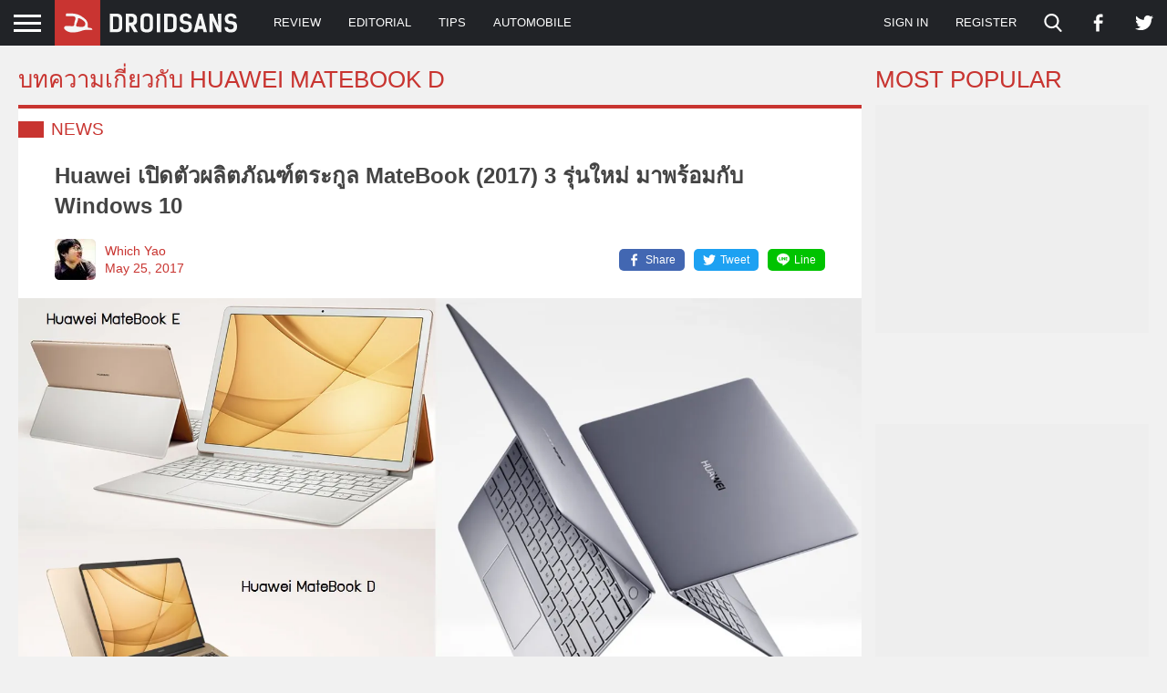

--- FILE ---
content_type: text/html; charset=UTF-8
request_url: https://droidsans.com/tag/huawei-matebook-d/
body_size: 29231
content:
<!DOCTYPE html><html lang="en-US" class="lang-th"><head><meta charset="UTF-8" /><meta http-equiv="X-UA-Compatible" content="IE=edge"><meta content="width=device-width, initial-scale=1" name="viewport"/><link href="https://securepubads.g.doubleclick.net" crossorigin rel="preconnect"><link href="https://static.xx.fbcdn.net" crossorigin rel="preconnect"><meta name='robots' content='index, follow, max-image-preview:large, max-snippet:-1, max-video-preview:-1' /><style>img:is([sizes="auto" i],[sizes^="auto," i]){contain-intrinsic-size:3000px 1500px}</style><title>Huawei MateBook D | DroidSans</title><link rel="stylesheet" href="https://images.droidsans.com/wp-content/cache/min/1/48c64b16b0ce3d1ddc7fe27374fee87b.css" data-minify="1" /><link rel="canonical" href="https://droidsans.com/tag/huawei-matebook-d/" /><meta property="og:locale" content="en_US" /><meta property="og:type" content="article" /><meta property="og:title" content="Huawei MateBook D | DroidSans" /><meta property="og:url" content="https://droidsans.com/tag/huawei-matebook-d/" /><meta property="og:site_name" content="DroidSans" /><meta name="twitter:card" content="summary_large_image" /><meta name="twitter:site" content="@droidsans" /> <script type="application/ld+json" class="yoast-schema-graph">{"@context":"https://schema.org","@graph":[{"@type":"CollectionPage","@id":"https://droidsans.com/tag/huawei-matebook-d/","url":"https://droidsans.com/tag/huawei-matebook-d/","name":"Huawei MateBook D | DroidSans","isPartOf":{"@id":"https://droidsans.com/#website"},"primaryImageOfPage":{"@id":"https://droidsans.com/tag/huawei-matebook-d/#primaryimage"},"image":{"@id":"https://droidsans.com/tag/huawei-matebook-d/#primaryimage"},"thumbnailUrl":"https://images.droidsans.com/wp-content/uploads/2017/05/matebook-cover.jpg","breadcrumb":{"@id":"https://droidsans.com/tag/huawei-matebook-d/#breadcrumb"},"inLanguage":"en-US"},{"@type":"ImageObject","inLanguage":"en-US","@id":"https://droidsans.com/tag/huawei-matebook-d/#primaryimage","url":"https://images.droidsans.com/wp-content/uploads/2017/05/matebook-cover.jpg","contentUrl":"https://images.droidsans.com/wp-content/uploads/2017/05/matebook-cover.jpg","width":1561,"height":832},{"@type":"BreadcrumbList","@id":"https://droidsans.com/tag/huawei-matebook-d/#breadcrumb","itemListElement":[{"@type":"ListItem","position":1,"name":"Home","item":"https://droidsans.com/"},{"@type":"ListItem","position":2,"name":"Huawei MateBook D"}]},{"@type":"WebSite","@id":"https://droidsans.com/#website","url":"https://droidsans.com/","name":"DroidSans","description":"The First Android Community in Thailand","publisher":{"@id":"https://droidsans.com/#organization"},"potentialAction":[{"@type":"SearchAction","target":{"@type":"EntryPoint","urlTemplate":"https://droidsans.com/?s={search_term_string}"},"query-input":{"@type":"PropertyValueSpecification","valueRequired":true,"valueName":"search_term_string"}}],"inLanguage":"en-US"},{"@type":"Organization","@id":"https://droidsans.com/#organization","name":"Droidsans","url":"https://droidsans.com/","logo":{"@type":"ImageObject","inLanguage":"en-US","@id":"https://droidsans.com/#/schema/logo/image/","url":"https://images.droidsans.com/wp-content/uploads/2018/09/droidsans-logo-190x36e.png","contentUrl":"https://images.droidsans.com/wp-content/uploads/2018/09/droidsans-logo-190x36e.png","width":600,"height":256,"caption":"Droidsans"},"image":{"@id":"https://droidsans.com/#/schema/logo/image/"},"sameAs":["https://www.facebook.com/droidsans/","https://x.com/droidsans","https://www.youtube.com/droidsans"]}]}</script> <link rel='dns-prefetch' href='//stats.wp.com' /><link rel='dns-prefetch' href='//images.droidsans.com' /><style id='classic-theme-styles-inline-css' type='text/css'>
/*! This file is auto-generated */
.wp-block-button__link{color:#fff;background-color:#32373c;border-radius:9999px;box-shadow:none;text-decoration:none;padding:calc(.667em + 2px) calc(1.333em + 2px);font-size:1.125em}.wp-block-file__button{background:#32373c;color:#fff;text-decoration:none}</style><style id='global-styles-inline-css' type='text/css'>:root{--wp--preset--aspect-ratio--square:1;--wp--preset--aspect-ratio--4-3:4/3;--wp--preset--aspect-ratio--3-4:3/4;--wp--preset--aspect-ratio--3-2:3/2;--wp--preset--aspect-ratio--2-3:2/3;--wp--preset--aspect-ratio--16-9:16/9;--wp--preset--aspect-ratio--9-16:9/16;--wp--preset--color--black:#000;--wp--preset--color--cyan-bluish-gray:#abb8c3;--wp--preset--color--white:#fff;--wp--preset--color--pale-pink:#f78da7;--wp--preset--color--vivid-red:#cf2e2e;--wp--preset--color--luminous-vivid-orange:#ff6900;--wp--preset--color--luminous-vivid-amber:#fcb900;--wp--preset--color--light-green-cyan:#7bdcb5;--wp--preset--color--vivid-green-cyan:#00d084;--wp--preset--color--pale-cyan-blue:#8ed1fc;--wp--preset--color--vivid-cyan-blue:#0693e3;--wp--preset--color--vivid-purple:#9b51e0;--wp--preset--color--droidsans-red:#c83430;--wp--preset--color--droidsans-darkred:#8a2421;--wp--preset--color--droidsans-grey:#777;--wp--preset--color--droidsans-darkgrey:#444;--wp--preset--color--droidsans-blue:#38a9db;--wp--preset--color--droidsans-green:#008a2d;--wp--preset--color--droidsans-black:#212327;--wp--preset--gradient--vivid-cyan-blue-to-vivid-purple:linear-gradient(135deg,rgba(6,147,227,1) 0%,rgb(155,81,224) 100%);--wp--preset--gradient--light-green-cyan-to-vivid-green-cyan:linear-gradient(135deg,rgb(122,220,180) 0%,rgb(0,208,130) 100%);--wp--preset--gradient--luminous-vivid-amber-to-luminous-vivid-orange:linear-gradient(135deg,rgba(252,185,0,1) 0%,rgba(255,105,0,1) 100%);--wp--preset--gradient--luminous-vivid-orange-to-vivid-red:linear-gradient(135deg,rgba(255,105,0,1) 0%,rgb(207,46,46) 100%);--wp--preset--gradient--very-light-gray-to-cyan-bluish-gray:linear-gradient(135deg,rgb(238,238,238) 0%,rgb(169,184,195) 100%);--wp--preset--gradient--cool-to-warm-spectrum:linear-gradient(135deg,rgb(74,234,220) 0%,rgb(151,120,209) 20%,rgb(207,42,186) 40%,rgb(238,44,130) 60%,rgb(251,105,98) 80%,rgb(254,248,76) 100%);--wp--preset--gradient--blush-light-purple:linear-gradient(135deg,rgb(255,206,236) 0%,rgb(152,150,240) 100%);--wp--preset--gradient--blush-bordeaux:linear-gradient(135deg,rgb(254,205,165) 0%,rgb(254,45,45) 50%,rgb(107,0,62) 100%);--wp--preset--gradient--luminous-dusk:linear-gradient(135deg,rgb(255,203,112) 0%,rgb(199,81,192) 50%,rgb(65,88,208) 100%);--wp--preset--gradient--pale-ocean:linear-gradient(135deg,rgb(255,245,203) 0%,rgb(182,227,212) 50%,rgb(51,167,181) 100%);--wp--preset--gradient--electric-grass:linear-gradient(135deg,rgb(202,248,128) 0%,rgb(113,206,126) 100%);--wp--preset--gradient--midnight:linear-gradient(135deg,rgb(2,3,129) 0%,rgb(40,116,252) 100%);--wp--preset--font-size--small:13px;--wp--preset--font-size--medium:20px;--wp--preset--font-size--large:36px;--wp--preset--font-size--x-large:42px;--wp--preset--font-size--regular:16px;--wp--preset--spacing--20:.44rem;--wp--preset--spacing--30:.67rem;--wp--preset--spacing--40:1rem;--wp--preset--spacing--50:1.5rem;--wp--preset--spacing--60:2.25rem;--wp--preset--spacing--70:3.38rem;--wp--preset--spacing--80:5.06rem;--wp--preset--shadow--natural:6px 6px 9px rgba(0,0,0,.2);--wp--preset--shadow--deep:12px 12px 50px rgba(0,0,0,.4);--wp--preset--shadow--sharp:6px 6px 0 rgba(0,0,0,.2);--wp--preset--shadow--outlined:6px 6px 0 -3px rgba(255,255,255,1),6px 6px rgba(0,0,0,1);--wp--preset--shadow--crisp:6px 6px 0 rgba(0,0,0,1)}.has-black-color{color:var(--wp--preset--color--black)!important}.has-cyan-bluish-gray-color{color:var(--wp--preset--color--cyan-bluish-gray)!important}.has-white-color{color:var(--wp--preset--color--white)!important}.has-pale-pink-color{color:var(--wp--preset--color--pale-pink)!important}.has-vivid-red-color{color:var(--wp--preset--color--vivid-red)!important}.has-luminous-vivid-orange-color{color:var(--wp--preset--color--luminous-vivid-orange)!important}.has-luminous-vivid-amber-color{color:var(--wp--preset--color--luminous-vivid-amber)!important}.has-light-green-cyan-color{color:var(--wp--preset--color--light-green-cyan)!important}.has-vivid-green-cyan-color{color:var(--wp--preset--color--vivid-green-cyan)!important}.has-pale-cyan-blue-color{color:var(--wp--preset--color--pale-cyan-blue)!important}.has-vivid-cyan-blue-color{color:var(--wp--preset--color--vivid-cyan-blue)!important}.has-vivid-purple-color{color:var(--wp--preset--color--vivid-purple)!important}.has-black-background-color{background-color:var(--wp--preset--color--black)!important}.has-cyan-bluish-gray-background-color{background-color:var(--wp--preset--color--cyan-bluish-gray)!important}.has-white-background-color{background-color:var(--wp--preset--color--white)!important}.has-pale-pink-background-color{background-color:var(--wp--preset--color--pale-pink)!important}.has-vivid-red-background-color{background-color:var(--wp--preset--color--vivid-red)!important}.has-luminous-vivid-orange-background-color{background-color:var(--wp--preset--color--luminous-vivid-orange)!important}.has-luminous-vivid-amber-background-color{background-color:var(--wp--preset--color--luminous-vivid-amber)!important}.has-light-green-cyan-background-color{background-color:var(--wp--preset--color--light-green-cyan)!important}.has-vivid-green-cyan-background-color{background-color:var(--wp--preset--color--vivid-green-cyan)!important}.has-pale-cyan-blue-background-color{background-color:var(--wp--preset--color--pale-cyan-blue)!important}.has-vivid-cyan-blue-background-color{background-color:var(--wp--preset--color--vivid-cyan-blue)!important}.has-vivid-purple-background-color{background-color:var(--wp--preset--color--vivid-purple)!important}.has-black-border-color{border-color:var(--wp--preset--color--black)!important}.has-cyan-bluish-gray-border-color{border-color:var(--wp--preset--color--cyan-bluish-gray)!important}.has-white-border-color{border-color:var(--wp--preset--color--white)!important}.has-pale-pink-border-color{border-color:var(--wp--preset--color--pale-pink)!important}.has-vivid-red-border-color{border-color:var(--wp--preset--color--vivid-red)!important}.has-luminous-vivid-orange-border-color{border-color:var(--wp--preset--color--luminous-vivid-orange)!important}.has-luminous-vivid-amber-border-color{border-color:var(--wp--preset--color--luminous-vivid-amber)!important}.has-light-green-cyan-border-color{border-color:var(--wp--preset--color--light-green-cyan)!important}.has-vivid-green-cyan-border-color{border-color:var(--wp--preset--color--vivid-green-cyan)!important}.has-pale-cyan-blue-border-color{border-color:var(--wp--preset--color--pale-cyan-blue)!important}.has-vivid-cyan-blue-border-color{border-color:var(--wp--preset--color--vivid-cyan-blue)!important}.has-vivid-purple-border-color{border-color:var(--wp--preset--color--vivid-purple)!important}.has-vivid-cyan-blue-to-vivid-purple-gradient-background{background:var(--wp--preset--gradient--vivid-cyan-blue-to-vivid-purple)!important}.has-light-green-cyan-to-vivid-green-cyan-gradient-background{background:var(--wp--preset--gradient--light-green-cyan-to-vivid-green-cyan)!important}.has-luminous-vivid-amber-to-luminous-vivid-orange-gradient-background{background:var(--wp--preset--gradient--luminous-vivid-amber-to-luminous-vivid-orange)!important}.has-luminous-vivid-orange-to-vivid-red-gradient-background{background:var(--wp--preset--gradient--luminous-vivid-orange-to-vivid-red)!important}.has-very-light-gray-to-cyan-bluish-gray-gradient-background{background:var(--wp--preset--gradient--very-light-gray-to-cyan-bluish-gray)!important}.has-cool-to-warm-spectrum-gradient-background{background:var(--wp--preset--gradient--cool-to-warm-spectrum)!important}.has-blush-light-purple-gradient-background{background:var(--wp--preset--gradient--blush-light-purple)!important}.has-blush-bordeaux-gradient-background{background:var(--wp--preset--gradient--blush-bordeaux)!important}.has-luminous-dusk-gradient-background{background:var(--wp--preset--gradient--luminous-dusk)!important}.has-pale-ocean-gradient-background{background:var(--wp--preset--gradient--pale-ocean)!important}.has-electric-grass-gradient-background{background:var(--wp--preset--gradient--electric-grass)!important}.has-midnight-gradient-background{background:var(--wp--preset--gradient--midnight)!important}.has-small-font-size{font-size:var(--wp--preset--font-size--small)!important}.has-medium-font-size{font-size:var(--wp--preset--font-size--medium)!important}.has-large-font-size{font-size:var(--wp--preset--font-size--large)!important}.has-x-large-font-size{font-size:var(--wp--preset--font-size--x-large)!important}:root :where(.wp-block-pullquote){font-size:1.5em;line-height:1.6}</style><style id='akismet-widget-style-inline-css' type='text/css'>.a-stats{--akismet-color-mid-green:#357b49;--akismet-color-white:#fff;--akismet-color-light-grey:#f6f7f7;max-width:350px;width:auto}.a-stats *{all:unset;box-sizing:border-box}.a-stats strong{font-weight:600}.a-stats a.a-stats__link,.a-stats a.a-stats__link:visited,.a-stats a.a-stats__link:active{background:var(--akismet-color-mid-green);border:none;box-shadow:none;border-radius:8px;color:var(--akismet-color-white);cursor:pointer;display:block;font-family:-apple-system,BlinkMacSystemFont,'Segoe UI','Roboto','Oxygen-Sans','Ubuntu','Cantarell','Helvetica Neue',sans-serif;font-weight:500;padding:12px;text-align:center;text-decoration:none;transition:all 0.2s ease}.widget .a-stats a.a-stats__link:focus{background:var(--akismet-color-mid-green);color:var(--akismet-color-white);text-decoration:none}.a-stats a.a-stats__link:hover{filter:brightness(110%);box-shadow:0 4px 12px rgba(0,0,0,.06),0 0 2px rgba(0,0,0,.16)}.a-stats .count{color:var(--akismet-color-white);display:block;font-size:1.5em;line-height:1.4;padding:0 13px;white-space:nowrap}</style><style id='moove_gdpr_frontend-inline-css' type='text/css'>#moove_gdpr_cookie_modal,#moove_gdpr_cookie_info_bar,.gdpr_cookie_settings_shortcode_content{font-family:Nunito,sans-serif}#moove_gdpr_save_popup_settings_button{background-color:#373737;color:#fff}#moove_gdpr_save_popup_settings_button:hover{background-color:#000}#moove_gdpr_cookie_info_bar .moove-gdpr-info-bar-container .moove-gdpr-info-bar-content a.mgbutton,#moove_gdpr_cookie_info_bar .moove-gdpr-info-bar-container .moove-gdpr-info-bar-content button.mgbutton{background-color:#c7392f}#moove_gdpr_cookie_modal .moove-gdpr-modal-content .moove-gdpr-modal-footer-content .moove-gdpr-button-holder a.mgbutton,#moove_gdpr_cookie_modal .moove-gdpr-modal-content .moove-gdpr-modal-footer-content .moove-gdpr-button-holder button.mgbutton,.gdpr_cookie_settings_shortcode_content .gdpr-shr-button.button-green{background-color:#c7392f;border-color:#c7392f}#moove_gdpr_cookie_modal .moove-gdpr-modal-content .moove-gdpr-modal-footer-content .moove-gdpr-button-holder a.mgbutton:hover,#moove_gdpr_cookie_modal .moove-gdpr-modal-content .moove-gdpr-modal-footer-content .moove-gdpr-button-holder button.mgbutton:hover,.gdpr_cookie_settings_shortcode_content .gdpr-shr-button.button-green:hover{background-color:#fff;color:#c7392f}#moove_gdpr_cookie_modal .moove-gdpr-modal-content .moove-gdpr-modal-close i,#moove_gdpr_cookie_modal .moove-gdpr-modal-content .moove-gdpr-modal-close span.gdpr-icon{background-color:#c7392f;border:1px solid #c7392f}#moove_gdpr_cookie_info_bar span.change-settings-button.focus-g,#moove_gdpr_cookie_info_bar span.change-settings-button:focus,#moove_gdpr_cookie_info_bar button.change-settings-button.focus-g,#moove_gdpr_cookie_info_bar button.change-settings-button:focus{-webkit-box-shadow:0 0 1px 3px #c7392f;-moz-box-shadow:0 0 1px 3px #c7392f;box-shadow:0 0 1px 3px #c7392f}#moove_gdpr_cookie_modal .moove-gdpr-modal-content .moove-gdpr-modal-close i:hover,#moove_gdpr_cookie_modal .moove-gdpr-modal-content .moove-gdpr-modal-close span.gdpr-icon:hover,#moove_gdpr_cookie_info_bar span[data-href]>u.change-settings-button{color:#c7392f}#moove_gdpr_cookie_modal .moove-gdpr-modal-content .moove-gdpr-modal-left-content #moove-gdpr-menu li.menu-item-selected a span.gdpr-icon,#moove_gdpr_cookie_modal .moove-gdpr-modal-content .moove-gdpr-modal-left-content #moove-gdpr-menu li.menu-item-selected button span.gdpr-icon{color:inherit}#moove_gdpr_cookie_modal .moove-gdpr-modal-content .moove-gdpr-modal-left-content #moove-gdpr-menu li a span.gdpr-icon,#moove_gdpr_cookie_modal .moove-gdpr-modal-content .moove-gdpr-modal-left-content #moove-gdpr-menu li button span.gdpr-icon{color:inherit}#moove_gdpr_cookie_modal .gdpr-acc-link{line-height:0;font-size:0;color:transparent;position:absolute}#moove_gdpr_cookie_modal .moove-gdpr-modal-content .moove-gdpr-modal-close:hover i,#moove_gdpr_cookie_modal .moove-gdpr-modal-content .moove-gdpr-modal-left-content #moove-gdpr-menu li a,#moove_gdpr_cookie_modal .moove-gdpr-modal-content .moove-gdpr-modal-left-content #moove-gdpr-menu li button,#moove_gdpr_cookie_modal .moove-gdpr-modal-content .moove-gdpr-modal-left-content #moove-gdpr-menu li button i,#moove_gdpr_cookie_modal .moove-gdpr-modal-content .moove-gdpr-modal-left-content #moove-gdpr-menu li a i,#moove_gdpr_cookie_modal .moove-gdpr-modal-content .moove-gdpr-tab-main .moove-gdpr-tab-main-content a:hover,#moove_gdpr_cookie_info_bar.moove-gdpr-dark-scheme .moove-gdpr-info-bar-container .moove-gdpr-info-bar-content a.mgbutton:hover,#moove_gdpr_cookie_info_bar.moove-gdpr-dark-scheme .moove-gdpr-info-bar-container .moove-gdpr-info-bar-content button.mgbutton:hover,#moove_gdpr_cookie_info_bar.moove-gdpr-dark-scheme .moove-gdpr-info-bar-container .moove-gdpr-info-bar-content a:hover,#moove_gdpr_cookie_info_bar.moove-gdpr-dark-scheme .moove-gdpr-info-bar-container .moove-gdpr-info-bar-content button:hover,#moove_gdpr_cookie_info_bar.moove-gdpr-dark-scheme .moove-gdpr-info-bar-container .moove-gdpr-info-bar-content span.change-settings-button:hover,#moove_gdpr_cookie_info_bar.moove-gdpr-dark-scheme .moove-gdpr-info-bar-container .moove-gdpr-info-bar-content button.change-settings-button:hover,#moove_gdpr_cookie_info_bar.moove-gdpr-dark-scheme .moove-gdpr-info-bar-container .moove-gdpr-info-bar-content u.change-settings-button:hover,#moove_gdpr_cookie_info_bar span[data-href]>u.change-settings-button,#moove_gdpr_cookie_info_bar.moove-gdpr-dark-scheme .moove-gdpr-info-bar-container .moove-gdpr-info-bar-content a.mgbutton.focus-g,#moove_gdpr_cookie_info_bar.moove-gdpr-dark-scheme .moove-gdpr-info-bar-container .moove-gdpr-info-bar-content button.mgbutton.focus-g,#moove_gdpr_cookie_info_bar.moove-gdpr-dark-scheme .moove-gdpr-info-bar-container .moove-gdpr-info-bar-content a.focus-g,#moove_gdpr_cookie_info_bar.moove-gdpr-dark-scheme .moove-gdpr-info-bar-container .moove-gdpr-info-bar-content button.focus-g,#moove_gdpr_cookie_info_bar.moove-gdpr-dark-scheme .moove-gdpr-info-bar-container .moove-gdpr-info-bar-content a.mgbutton:focus,#moove_gdpr_cookie_info_bar.moove-gdpr-dark-scheme .moove-gdpr-info-bar-container .moove-gdpr-info-bar-content button.mgbutton:focus,#moove_gdpr_cookie_info_bar.moove-gdpr-dark-scheme .moove-gdpr-info-bar-container .moove-gdpr-info-bar-content a:focus,#moove_gdpr_cookie_info_bar.moove-gdpr-dark-scheme .moove-gdpr-info-bar-container .moove-gdpr-info-bar-content button:focus,#moove_gdpr_cookie_info_bar.moove-gdpr-dark-scheme .moove-gdpr-info-bar-container .moove-gdpr-info-bar-content span.change-settings-button.focus-g,span.change-settings-button:focus,button.change-settings-button.focus-g,button.change-settings-button:focus,#moove_gdpr_cookie_info_bar.moove-gdpr-dark-scheme .moove-gdpr-info-bar-container .moove-gdpr-info-bar-content u.change-settings-button.focus-g,#moove_gdpr_cookie_info_bar.moove-gdpr-dark-scheme .moove-gdpr-info-bar-container .moove-gdpr-info-bar-content u.change-settings-button:focus{color:#c7392f}#moove_gdpr_cookie_modal .moove-gdpr-branding.focus-g span,#moove_gdpr_cookie_modal .moove-gdpr-modal-content .moove-gdpr-tab-main a.focus-g{color:#c7392f}#moove_gdpr_cookie_modal.gdpr_lightbox-hide{display:none}</style> <script type="text/javascript" src="https://images.droidsans.com/wp-includes/js/dist/vendor/react.min.js" id="react-js"></script> <script type="text/javascript" src="https://images.droidsans.com/wp-includes/js/dist/vendor/react-dom.min.js" id="react-dom-js"></script> <script data-minify="1" type="text/javascript" async="async" src="https://images.droidsans.com/wp-content/cache/min/1/wp-content/plugins/advance-custom-html/build/view-32e1b4feb0e2d1ed6f10a5c8c433c8cd.js" id="bplugins-custom-html-script-js"></script> <script async src="https://pagead2.googlesyndication.com/pagead/js/adsbygoogle.js?client=ca-pub-2737154908577762"
     crossorigin="anonymous"></script> <style>img#wpstats{display:none}</style><link rel="apple-touch-icon" sizes="180x180" href="https://images.droidsans.com/apple-touch-icon.png"><link rel="icon" type="image/png" sizes="32x32" href="https://images.droidsans.com/favicon-32x32.png"><link rel="icon" type="image/png" sizes="16x16" href="https://images.droidsans.com/favicon-16x16.png"><link rel="manifest" href="/site.webmanifest"><link rel="mask-icon" href="https://images.droidsans.com/safari-pinned-tab.svg" color="#c83430"><meta name="msapplication-TileColor" content="#c83430"><meta name="theme-color" content="#c83430"><link rel="preload" href="https://droidsans.com/wp-content/themes/droidsans/assets/fonts/kanit/kanit-v12-thai_latin-regular.woff2" as="font" type="font/woff2" crossorigin="anonymous"><link rel="preload" href="https://droidsans.com/wp-content/themes/droidsans/assets/fonts/kanit/kanit-v12-thai_latin-600.woff2" as="font" type="font/woff2" crossorigin="anonymous"><style>@font-face{font-family:"Kanit";font-style:normal;font-weight:400;font-display:optional;src:url(/wp-content/themes/droidsans/assets/fonts/kanit/kanit-v12-thai_latin-regular.woff2) format("woff2")}@font-face{font-family:"Kanit";font-style:normal;font-weight:700;font-display:optional;src:url(/wp-content/themes/droidsans/assets/fonts/kanit/kanit-v12-thai_latin-600.woff2) format("woff2")}html,body,div,span,applet,object,iframe,h1,h2,h3,h4,h5,h6,p,blockquote,pre,a,abbr,acronym,address,big,cite,code,del,dfn,em,img,ins,kbd,q,s,samp,small,strike,strong,sub,sup,tt,var,b,u,i,center,dl,dt,dd,ol,ul,li,fieldset,form,label,legend,table,caption,tbody,tfoot,thead,tr,th,td,article,aside,canvas,details,embed,figure,figcaption,footer,header,hgroup,menu,nav,output,ruby,section,summary,time,mark,audio,video{margin:0;padding:0;border:0;font-size:100%;font:inherit;vertical-align:baseline}article,aside,details,figcaption,figure,footer,header,hgroup,menu,nav,section{display:block}body{line-height:1}ol,ul{list-style:none}blockquote,q{quotes:none}blockquote:before,blockquote:after,q:before,q:after{content:"";content:none}table{border-collapse:collapse;border-spacing:0}*{box-sizing:border-box}html,body{min-width:320px}body{min-height:100vh;display:flex;flex-direction:column;background:#f1f1f1;overflow-y:scroll;overflow-x:hidden}body.admin-bar{min-height:calc(100vh - 32px)}#s-main{flex-grow:1;margin-top:50px}html{font-size:16px}body{font-family:sans-serif;font-size:1rem;color:#444;line-height:1.56}h1,h2,h3,h4,h5,h6{font-family:"Kanit",sans-serif;font-weight:700;line-height:1.4}small,.has-small-font-size{font-size:.8rem}h1{font-size:2rem}h2{font-size:1.6rem}h3{font-size:1.25rem}h4{font-size:1.125rem}h5,h6{font-size:1rem}.droidsans-block-preview{background:#eaeaea;padding:50px;text-align:center}.emertx-block,.droidsans-block{margin-top:30px;margin-bottom:30px}.emertx-block:last-child,.droidsans-block:last-child{margin-bottom:0}@media(max-width:991px){.droidsans-block{margin-top:60px;margin-bottom:60px}}@media(max-width:767px){.droidsans-block{margin-top:50px;margin-bottom:50px}}.screen-reader-text,.visual-hidden{border:0;clip:rect(0,0,0,0);height:1px;margin:-1px;overflow:hidden;padding:0;position:absolute;width:1px}a{color:#c83430;text-decoration:none;transition:.2s}a:visited{color:#c83430}a:focus,a:active{color:#c83430}a:hover{color:#8a2421}strong{font-weight:700}i,em{font-style:italic}p{margin-bottom:1.5em}p:last-child{margin-bottom:0}.c{max-width:1400px;margin-left:auto;margin-right:auto;width:100%}.c-md{max-width:1080px;margin-left:auto;margin-right:auto;width:100%}.c-sm{max-width:720px;margin-left:auto;margin-right:auto;width:100%}@keyframes skeleton{from{left:-150px}to{left:100%}}@media(max-width:1440px){.c{margin-left:20px;margin-right:20px;max-width:none;width:auto}}@media(max-width:1120px){.c-md{margin-left:20px;margin-right:20px;max-width:none;width:auto}}@media(max-width:940px){.c-sm{margin-left:20px;margin-right:20px;width:auto;max-width:none}}@media(max-width:567px){.c{margin-left:10px;margin-right:10px}}#s-header{position:fixed;top:0;left:0;right:0;height:50px;background:#212327;display:flex;align-items:stretch;z-index:1100;will-change:height;transition:.2s ease-in-out}#s-header.stuck{height:40px}.admin-bar #s-header{top:32px}#s-header .w-logo{position:relative;width:200px;overflow:hidden;display:flex;align-items:center}#s-header .w-logo a{display:block}#s-header .w-logo svg{display:block;width:100%;height:auto}#s-header .w-menu{display:flex;align-items:stretch}#s-header .w-menu>ul{position:relative}#s-header .w-menu>ul,#s-header .w-menu>ul>li{display:flex;align-items:stretch}#s-header .w-menu>ul ul{position:absolute;right:0;top:100%;background:#212327;z-index:999;transition:.1s ease-in-out;transform-origin:left top;transform:scaleY(0);min-width:100px;width:100%}#s-header .w-menu>ul ul.open{transform:scaleY(1)}#s-header .w-menu>ul ul li{border-top:1px solid #444}#s-header .w-menu>ul ul a{justify-content:flex-start;padding:10px 15px}#s-header .w-menu>ul ul a:hover{background:#444}#s-header .w-menu a{display:flex;justify-content:center;align-items:center;font-size:.8125rem;text-transform:uppercase;padding:0 15px;color:#fff}#s-header .w-toph-menu{flex-grow:1;margin-left:25px;flex-grow:1}#s-header .w-icon-bar{display:flex;align-items:stretch}#s-header .w-icon-bar a{display:flex;align-items:center;padding:0 15px}#s-header .w-icon-bar svg{display:block;height:20px;width:20px}#s-header .w-icon-bar svg path{transition:fill .2s}#s-header .menu-my-profile img{display:block;width:30px;height:auto;margin-right:5px}#s-header .menu-my-profile svg{display:block;margin-left:5px}#s-header .w-search{position:relative}#s-header .search-form{overflow:hidden;position:absolute;right:0;bottom:-50px;box-shadow:0 2px 3px 0 rgba(0,0,0,.3);background:#fff;transition:.2s ease-in-out;transform-origin:left top;transform:scaleY(0);z-index:999}.burger{width:60px;height:100%;display:flex;flex-direction:column;align-items:center;justify-content:center;cursor:pointer}.burger span{width:30px;height:3px;margin-bottom:5px;background:#fff;display:block;transition:transform .3s cubic-bezier(.77,.2,.05,1),background .3s cubic-bezier(.77,.2,.05,1),opacity .35s ease}.burger span:first-child{transform-origin:0% 0%}.burger span:last-child{transform-origin:0% 100%;margin-bottom:0}#flyout-menu{position:fixed;top:0;bottom:0;left:0;transform:translateX(-370px);width:370px;height:100%}#flyout-overlay{opacity:0;width:100%;height:0;position:fixed;top:0;left:0}#s-footer{background:#444;padding-top:50px;font-size:.9rem;color:#777}#s-footer .ft-cols{display:grid;grid-template-columns:repeat(3,minmax(0,1fr));-moz-column-gap:40px;column-gap:40px}#s-footer .ft-col h3{color:#fff;margin-bottom:15px;text-transform:uppercase;font-size:1rem}#s-footer .ft-col a{color:#999;display:block}#s-footer .ft-col a:hover{color:#fff}#s-footer .ft-logo svg{display:block;width:200px;height:auto}#s-footer .greeting-msg{margin-top:30px;margin-bottom:30px}#s-footer .socials{display:flex;align-items:center}#s-footer .socials svg{display:block;width:18px;height:18px}#s-footer .socials li{margin-right:15px}#s-footer .socials a{opacity:.5}#s-footer .socials a:hover{opacity:1}#s-footer .f-menu li{border-top:1px solid #555;padding:8px 0}#s-footer .f-menu li:first-child{border-top:0;padding-top:0}#s-footer .team-members{display:grid;grid-template-columns:repeat(4,minmax(0,1fr));-moz-column-gap:20px;column-gap:20px;row-gap:20px}#s-footer .team-members a{display:block;text-align:center}#s-footer .team-members .avatar{border-radius:100%;overflow:hidden;margin-bottom:3px;background:#555;max-width:80px;margin-left:auto;margin-right:auto}#s-footer .team-members img{display:block;width:100%;height:auto}#s-footer .legal{background:#333;margin-top:70px;font-size:.8rem;color:#777;padding:20px 0}.dpdpa--popup{visibility:hidden}.dpdpa--popup-sidebar{visibility:hidden}.page-title{margin-bottom:30px}.post-title{font-size:1.5em;line-height:1.4}.section-title{text-transform:uppercase;color:#c83430;margin-bottom:10px;font-weight:400;font-size:1.6rem}.widget-title{border-top:4px solid #eee;position:relative;font-size:.9rem;margin-bottom:20px;display:flex;font-weight:400}.widget-title.page-title{font-size:1.6rem;text-transform:uppercase;font-weight:700}.widget-title span{border-top:4px solid #c83430;padding-top:5px;display:block;margin-top:-4px}.droidsans lite-youtube{width:100%;max-width:none}.w-page-sidebar{display:flex}.w-page-sidebar .main-area{flex-grow:1;width:calc(100% - 315px);max-width:calc(100% - 315px)}.w-page-sidebar .sidebar{margin-left:15px}.sidebar{width:300px;min-width:300px;align-self:flex-start;will-change:min-height}.sidebar .sidebar-inner{transform:translate(0,0);transform:translate3d(0,0,0);will-change:position,transform}.sidebar .droidsans-block{margin-top:0;margin-bottom:0}.sidebar .widget{margin-bottom:15px}.sidebar .widget:last-child{margin-bottom:0}.sidebar-mobile{display:none;margin-bottom:30px}.sidebar-mobile .droidsans-block{margin-top:0;margin-bottom:0}#droidsans-login-popup{display:none}.bcd{font-size:.85rem;display:flex;flex-wrap:wrap;margin-bottom:10px}.bcd a{display:flex;flex-wrap:nowrap;padding-right:.3em}.bcd a::after{content:"›";display:block;padding-left:.3em}.bcd a:last-child::after{contain:"";display:none}@media(max-width:1120px){#s-header .w-menu{justify-content:flex-end;flex:1}#s-header .w-toph-menu{display:none}#s-footer .team-members{grid-template-columns:repeat(3,minmax(0,1fr))}}@media(max-width:991px){#s-footer{padding-top:40px}#s-footer .ft-cols{grid-template-columns:repeat(2,minmax(0,1fr));row-gap:40px}#s-footer .ft-col:first-child{grid-column:1/3}#s-footer .team-members{grid-template-columns:repeat(4,minmax(0,1fr))}#s-footer .legal{margin-top:40px}.widget-title.page-title{font-size:1.25rem}}@media(max-width:900px){.w-page-sidebar{flex-direction:column}.w-page-sidebar .main-area{flex-grow:1;width:100%;max-width:none}.w-page-sidebar .sidebar{margin-left:0;margin-top:30px}.sidebar{width:100%;min-width:unset}.sidebar-mobile{display:block}}@media(max-width:782px){.admin-bar #s-header{top:46px}.admin-bar #s-header.stuck{top:0}}@media(max-width:767px){#s-header .w-logo{width:160px}#s-header .w-mem-menu .name{display:none}#s-footer .ft-cols{grid-template-columns:repeat(1,minmax(0,1fr))}#s-footer .ft-col:first-child{grid-column:auto}}@media(max-width:567px){#s-header .w-guest-menu .w-guest-reg-menu{display:none}#s-header .w-menu a,#s-header .w-icon-bar a{padding-left:10px;padding-right:10px}#flyout-menu{width:100%;top:40px;height:calc(100% - 40px);transform:translateX(-100%)}}@media(max-width:485px){#s-header .w-socials{display:none}}@media(max-width:360px){#s-header .w-logo{width:120px}}</style><style>.page-static #main-content{margin-top:20px;margin-bottom:20px;padding:40px;background:#fff;border-bottom:1px solid #ddd}.page-static-sidebar #s-main{padding-top:20px;padding-bottom:20px}.page-static-sidebar #main-content{margin-top:0;margin-bottom:0}.w-left-sidebar-parent{display:flex;align-items:flex-start}.w-left-sidebar-parent .left-sidebar{width:230px;min-width:230px;margin-right:15px}.w-left-sidebar-parent .left-content{flex-grow:1;width:calc(100% - 245px)}@media(max-width:1400px){.w-left-sidebar-parent{flex-direction:column}.w-left-sidebar-parent .left-content{order:1;width:100%}.w-left-sidebar-parent .left-sidebar{order:2;margin-right:0;width:100%;min-width:unset;margin-top:30px}}@media(max-width:991px){.page-static #main-content{padding:20px}}</style><style>.drb-gl-gpt .gpt-slot{background:#eee;margin-left:auto;margin-right:auto;position:relative}</style><style>.post-header{border-top:4px solid #c83430;padding-top:8px}.category-bar{margin-bottom:30px;display:flex;align-items:center}.category-bar .cat-bar-strip{width:28px;height:18px;background:#c83430;margin-right:8px}.category-bar a{font-size:1.2rem;text-transform:uppercase;font-family:"Kanit",sans-serif}.w-post-author{display:flex;align-items:flex-start;margin-bottom:30px}.post-author-avatar{width:50px;border-radius:5px;overflow:hidden;margin-right:20px}.post-author-avatar img{display:block;width:100%;height:100%;-o-object-fit:cover;object-fit:cover}.post-featured-media{margin-bottom:20px}.post-featured-media img{display:block;width:100%;height:auto}.post-meta{display:flex}.post-tags{display:flex;flex-wrap:wrap;align-content:flex-start}.post-tags a{color:#fff;background:#c83430;padding:4px 10px;font-size:.8rem;margin:0 5px 5px 0;display:block}.post-tags a:hover{background-color:#8a2421}.post-stats{text-transform:uppercase;font-size:.7rem;color:#c83430;display:flex;align-items:center;margin-left:10px;white-space:nowrap}.post-stats:first-child{margin-left:0}.post-stats.lite svg{margin-right:6px}.post-stats svg{display:block;width:13px;height:13px;margin-right:3px}.post-stats a{color:#c83430}.share-block{display:flex;align-items:center}.share-block h3{font-size:1rem;font-weight:400;margin-right:20px;margin-bottom:0}.share-block a{display:flex;align-items:center;color:#fff;border-radius:5px;padding:5px 10px;background:#c83430;font-size:1rem;line-height:1;margin-right:10px}.share-block a:last-child{margin-right:0}.share-block a:hover{background:#8a2421}.share-block a.share-facebook{background:#4267b2}.share-block a.share-facebook:hover{background:#34518d}.share-block a.share-twitter{background:#1da1f2}.share-block a.share-twitter:hover{background:#0c85d0}.share-block a.share-line{background:#00c300}.share-block a.share-line:hover{background:#009000}.share-block svg{display:block;width:14px;height:14px;margin-right:5px}.share-block.lite a{font-size:.75rem}.post-feed-item{background:#fff;border-bottom:1px solid #ddd;margin-bottom:20px}.post-feed-item:last-child{margin-bottom:0}.post-feed-item .category-bar{margin-bottom:20px}.post-feed-item .post-title{margin:0 40px 20px 40px}.post-feed-item .post-title a{color:#444}.post-feed-item .post-title a:hover{color:#c83430}.post-feed-item .w-post-author{margin:0 40px 20px 40px;font-size:.85rem;line-height:1.4;color:#c83430;align-items:center;justify-content:center}.post-feed-item .post-author-avatar{margin-right:10px;width:45px}.post-feed-item .post-author{flex-grow:1}.post-feed-item .post-date{display:block}.post-feed-item .post-featured-media a{display:block}.post-feed-item .post-excerpt{font-size:.9rem;margin:0 40px 20px}.post-feed-item .post-footer{margin:0 40px 20px;display:flex;align-items:flex-start}.post-feed-item .post-footer .post-tags{flex-grow:1;margin-right:20px}@media(max-width:767px){.post-feed-item .post-title,.post-feed-item .post-excerpt,.post-feed-item .w-post-author,.post-feed-item .post-footer{margin-left:20px;margin-right:20px}.post-feed-item .post-footer{flex-direction:column}.post-feed-item .post-footer .post-meta{order:1;margin-bottom:20px}.post-feed-item .post-footer .post-tags{order:2}}@media(max-width:567px){.post-feed-item .w-post-author{flex-wrap:wrap}.post-feed-item .post-author-aside{width:100%;margin-top:20px}.post-feed-item .share-block{align-items:flex-start}}</style><style>.post-stats{text-transform:uppercase;font-size:.7rem;color:#c83430;display:flex;align-items:center;margin-left:10px;white-space:nowrap}.post-stats:first-child{margin-left:0}.post-stats.lite svg{margin-right:6px}.post-stats svg{display:block;width:13px;height:13px;margin-right:3px}.post-stats a{color:#c83430}.drb-pop-posts{background:#fff;padding:15px}.drb-pop-posts .pop-post-item{display:flex;align-items:flex-start;padding:15px 0;border-bottom:1px solid #ddd}.drb-pop-posts .pop-post-item:first-child{padding-top:0}.drb-pop-posts .pop-post-item:last-child{border-bottom:0;padding-bottom:0}.drb-pop-posts .pop-post-item figure{min-width:80px;width:80px;height:80px;overflow:hidden;margin-right:10px;position:relative}.drb-pop-posts .pop-post-item figure::before{content:"";display:block;position:absolute;top:0;left:0;right:0;bottom:0;opacity:.1;background:#212327;z-index:3;transition:opacity .2s ease-in-out}.drb-pop-posts .pop-post-item img{display:block;-o-object-fit:cover;object-fit:cover;width:100%;height:100%;position:relative;z-index:2}.drb-pop-posts .pop-post-item:hover figure::before{opacity:0}.drb-pop-posts .pop-post-body{flex-grow:1}.drb-pop-posts .pop-post-body h4{font-family:sans-serif;font-size:.875rem;line-height:20px;max-height:60px;overflow:hidden;display:-webkit-box;-webkit-line-clamp:3;-webkit-box-orient:vertical;color:#444;font-weight:400}.drb-pop-posts .pop-post-meta{display:flex;align-items:center;font-size:.7rem;color:#c83430;margin-top:10px}.drb-pop-posts .pop-post-meta .post-stats{margin-left:0;margin-right:8px}</style><link rel="preload" as="image" href="https://images.droidsans.com/wp-content/uploads/2017/05/matebook-cover.jpg" imagesrcset="https://droidsans.com/wp-content/uploads/2017/05/matebook-cover.jpg 1085w, https://droidsans.com/wp-content/uploads/2017/05/matebook-cover.jpg 770w, https://droidsans.com/wp-content/uploads/2017/05/matebook-cover.jpg 567w, https://droidsans.com/wp-content/uploads/2017/05/matebook-cover.jpg 360w, https://droidsans.com/wp-content/uploads/2017/05/matebook-cover.jpg 230w" imagesizes="(max-width: 900px) 100vw, 1085px"><link rel="icon" href="https://images.droidsans.com/wp-content/uploads/2017/07/cropped-logo512-32x32.png" sizes="32x32" /><link rel="icon" href="https://images.droidsans.com/wp-content/uploads/2017/07/cropped-logo512-192x192.png" sizes="192x192" /><link rel="apple-touch-icon" href="https://images.droidsans.com/wp-content/uploads/2017/07/cropped-logo512-180x180.png" /><meta name="msapplication-TileImage" content="https://images.droidsans.com/wp-content/uploads/2017/07/cropped-logo512-270x270.png" /></head><body class="archive tag tag-huawei-matebook-d tag-3887 droidsans page-static-sidebar emertx"><header id="s-header" class="flyout-body"><div id="btn-burger" class="burger"> <span></span> <span></span> <span></span></div><div class="w-logo"> <a href="https://droidsans.com" rel="home" title="Droidsans"> <svg xmlns="http://www.w3.org/2000/svg" viewBox="57.08 178.62 1085.83 270.76"> <path fill="#F5F6F6" d="M421.4,259.41c26.73,0,37.8,9.62,37.8,33.03v45.09c0,22.83-11.5,32.45-37.8,32.45h-36.36V259.41H421.4z M421.4,352.03c14.37,0,17.96-5.03,17.96-15.51v-43.08c0-10.48-2.3-15.94-17.68-15.94h-16.96v74.53H421.4z"/> <path fill="#F5F6F6" d="M529.63,369.98l-21.99-38.91h-7.33v38.91h-19.83V259.41h27.88c26.73,0,39.23,9.77,39.23,33.17v5.74 c0,16.37-5.75,25.27-19.11,29.58l24.29,42.07h-23.14V369.98z M508.36,312.83c14.37,0,18.39-5.03,18.39-15.51v-3.73 c0-10.48-2.73-15.94-18.11-15.94h-8.48v35.18L508.36,312.83L508.36,312.83z"/> <path fill="#F5F6F6" d="M567.87,337.96v-46.81c0-23.4,10.21-33.03,36.93-33.03c26.73,0,37.8,9.62,37.8,33.03v46.81 c0,22.83-11.5,33.03-37.8,33.03C578.5,370.98,567.87,360.79,567.87,337.96z M622.77,336.95v-44.8c0-10.05-2.59-16.51-17.97-16.51 c-14.37,0-17.1,6.46-17.1,16.51v44.8c0,10.48,2.73,16.52,17.1,16.52C619.17,353.47,622.77,347.44,622.77,336.95z"/> <path fill="#F5F6F6" d="M685.15,370.12h-19.98V259.56h19.98V370.12z"/> <path fill="#F5F6F6" d="M745.37,259.41c26.73,0,37.79,9.62,37.79,33.03v45.09c0,22.83-11.5,32.45-37.79,32.45H709V259.41H745.37z M745.37,352.03c14.37,0,17.96-5.03,17.96-15.51v-43.08c0-10.48-2.3-15.94-17.67-15.94H728.7v74.53H745.37z"/> <path fill="#F5F6F6" d="M837.21,276.22c-10.92,0-15.38,3.45-15.38,13.93c0,13.93,11.07,12.78,27.88,15.36 c12.79,2.01,25,7.18,25,29.29c0,25.56-11.07,36.33-37.65,36.33c-27.59,0-36.36-13.35-36.36-31.16h19.98 c0.43,8.47,4.16,13.07,16.81,13.07c11.93,0,17.39-5.03,17.39-17.52c0-13.07-15.52-13.07-27.3-14.65 c-12.5-1.58-25.72-7.75-25.72-30.58c0-20.68,12.65-31.45,35.35-31.45c19.98,0,33.2,7.32,35.07,29.44H852.3 C851.73,278.94,846.84,276.22,837.21,276.22z"/> <path fill="#F5F6F6" d="M964.55,369.98h-20.41l-5.6-19.53h-28.31l-5.75,19.53h-20.41l30.61-110.42h19.69L964.55,369.98z M933.51,331.07l-9.2-40.92l-9.2,40.92H933.51z"/> <path fill="#F5F6F6" d="M1049.07,369.98h-19.26l-32.48-70.07l1.72,41.93v28.15h-19.69V259.56h19.69l32.48,72.8l-2.16-46.67v-26.13 h19.69v110.42H1049.07z"/> <path fill="#F5F6F6" d="M1105.41,276.22c-10.92,0-15.38,3.45-15.38,13.93c0,13.93,11.07,12.78,27.88,15.36 c12.79,2.01,25,7.18,25,29.29c0,25.56-11.07,36.33-37.65,36.33c-27.59,0-36.36-13.35-36.36-31.16h19.98 c0.43,8.47,4.16,13.07,16.81,13.07c11.93,0,17.39-5.03,17.39-17.52c0-13.07-15.52-13.07-27.3-14.65 c-12.5-1.58-25.72-7.75-25.72-30.58c0-20.68,12.65-31.45,35.35-31.45c19.98,0,33.2,7.32,35.07,29.44h-19.98 C1119.92,278.94,1115.04,276.22,1105.41,276.22z"/> <rect x="57.08" y="178.62" style="fill-rule:evenodd;clip-rule:evenodd;fill:#C93431;" width="271.04" height="270.76"/> <path style="fill-rule:evenodd;clip-rule:evenodd;fill:#F5F6F6;" d="M271.57,345.09c-11.37-2.86-16.16,0.67-18.14-5.58s9.28-30.93-21.17-53.02 c-23.53-17.07-39.63-31.16-105.83-27.9c0,0-9.85,16.76,3.02,16.74c12.87-0.02,33.26,0,33.26,0s18.21-1.89,18.14,11.16 s-3.41,8.85-6.05,25.11c-2.63,16.26,1.59,22.16-15.12,22.32c-16.7,0.16-32.27-3.29-39.31,0c-7.04,3.29-13.62,13.53,3.02,25.11 s28.64,13.62,57.45,11.16s40.84-14.08,63.5-13.95c22.65,0.13,36.28,0,36.28,0S282.95,347.95,271.57,345.09z M229.24,336.72 c-7.06,3.78-25.38,0.7-36.28,0s-9.4-9.11-6.05-16.74c3.35-7.63,7.34-17.59,9.07-25.11c1.73-7.52-3.05-8.44,3.02-8.37 s26.37,9.73,36.28,22.32C245.21,321.41,236.3,332.95,229.24,336.72z"/> </svg> </a></div><nav id="toph-menu" class="w-toph-menu w-menu"><ul id="menu-top-menu" class="menu"><li id="menu-item-104" class="menu-item menu-item-type-taxonomy menu-item-object-category menu-item-104"><a href="https://droidsans.com/category/reviews/">Review</a></li><li id="menu-item-1744742" class="menu-item menu-item-type-taxonomy menu-item-object-category menu-item-1744742"><a href="https://droidsans.com/category/editorial/">Editorial</a></li><li id="menu-item-1744743" class="menu-item menu-item-type-taxonomy menu-item-object-category menu-item-1744743"><a href="https://droidsans.com/category/tips/">Tips</a></li><li id="menu-item-1744739" class="menu-item menu-item-type-taxonomy menu-item-object-category menu-item-1744739"><a href="https://droidsans.com/category/auto/">Automobile</a></li></ul></nav><nav class="w-guest-menu w-menu"><ul><li> <a class="link-login-popup" href="https://droidsans.com/signin/">Sign in</a></li><li class="w-guest-reg-menu"> <a href="https://droidsans.com/register/">Register</a></li></ul></nav><div id="w-search-form" class="w-search w-icon-bar"> <a href="https://droidsans.com/search" class="ico-search menu-open-target" data-open-target="#w-search-form"> <span class="screen-reader-text">Search</span> <svg version="1.1" xmlns="http://www.w3.org/2000/svg" viewBox="0 0 56.966 56.966"> <path d="M55.146,51.887L41.588,37.786c3.486-4.144,5.396-9.358,5.396-14.786c0-12.682-10.318-23-23-23s-23,10.318-23,23 s10.318,23,23,23c4.761,0,9.298-1.436,13.177-4.162l13.661,14.208c0.571,0.593,1.339,0.92,2.162,0.92 c0.779,0,1.518-0.297,2.079-0.837C56.255,54.982,56.293,53.08,55.146,51.887z M23.984,6c9.374,0,17,7.626,17,17s-7.626,17-17,17 s-17-7.626-17-17S14.61,6,23.984,6z" fill="#ffffff"/> </svg> </a><div id="search-form" class="search-form"><form method="get" id="searchform" action="https://droidsans.com"> <input type="text" name="s" id="s" autocomplete="off" placeholder="Type search term and press enter"></form></div></div><div class="w-socials w-icon-bar"> <a href="https://www.facebook.com/droidsans/" target="_blank" class="ico-fb" rel="external noreferrer"> <span class="screen-reader-text">Droidsans on Facebook</span> <svg width="11" height="21" viewBox="0 0 11 21" fill="none" xmlns="http://www.w3.org/2000/svg"> <path d="M2.59539 15.8324C2.59539 14.31 2.59539 12.786 2.59703 11.2635C2.59703 11.181 2.57251 11.167 2.49243 11.167C1.69158 11.1701 0.890736 11.167 0.0898908 11.1701C0.0179782 11.1701 0 11.1546 0 11.0845C0.00326876 10.0057 0.00326876 8.9254 0 7.84662C0 7.77813 0.0179782 7.76101 0.0898908 7.76101C0.890736 7.76412 1.69158 7.76101 2.49243 7.76412C2.57088 7.76412 2.59703 7.75011 2.59703 7.66761C2.59376 6.70246 2.58232 5.73732 2.6003 4.77218C2.61827 3.76657 2.93534 2.85435 3.62995 2.07913C4.2265 1.41443 4.99303 1.01125 5.87069 0.782415C6.56366 0.604954 7.26971 0.55981 7.98394 0.57382C8.68345 0.586274 9.38133 0.620521 10.0792 0.690571C10.1626 0.698355 10.1854 0.721705 10.1822 0.801096C10.1528 1.80671 10.125 2.81388 10.1021 3.8195C10.1005 3.88955 10.0645 3.88332 10.0155 3.88332C9.29144 3.88021 8.56578 3.87709 7.84175 3.87398C7.65706 3.87398 7.47074 3.88176 7.28933 3.91601C6.75815 4.01408 6.47868 4.2974 6.40676 4.8111C6.38388 4.97922 6.37244 5.14734 6.37244 5.31546C6.37244 6.10159 6.37408 6.88771 6.37081 7.67383C6.37081 7.74388 6.38879 7.76412 6.46397 7.76412C7.67341 7.76256 8.88285 7.76256 10.0923 7.76256C10.2198 7.76256 10.2018 7.75634 10.1953 7.86842C10.156 8.68723 10.1135 9.50604 10.0727 10.3249C10.0596 10.5786 10.0433 10.8323 10.0367 11.0861C10.0351 11.1561 10.0122 11.1701 9.94192 11.1701C8.78642 11.1686 7.63255 11.1686 6.47704 11.1686C6.35446 11.1686 6.37081 11.1546 6.37081 11.2729C6.37081 14.3131 6.37081 17.3548 6.37081 20.395C6.37081 20.5071 6.38715 20.4931 6.26621 20.4931C5.07638 20.4931 3.88492 20.4931 2.69509 20.4946C2.61501 20.4946 2.59049 20.4806 2.59212 20.3981C2.59539 18.8788 2.59539 17.3548 2.59539 15.8324Z" fill="#ffffff"/> </svg> </a> <a href="https://twitter.com/droidsans" target="_blank" class="ico-tw" rel="external noreferrer"> <span class="screen-reader-text">Droidsans on Twitter</span> <svg width="19" height="17" viewBox="0 0 19 17" fill="none" xmlns="http://www.w3.org/2000/svg"> <path d="M5.97721 16.2188C13.1453 16.2188 17.067 10.2787 17.067 5.12907C17.067 4.96207 17.0633 4.79137 17.0558 4.62438C17.8187 4.07267 18.4771 3.38929 19 2.60637C18.2895 2.92248 17.5351 3.12894 16.7627 3.21867C17.576 2.73114 18.185 1.96526 18.4768 1.06299C17.7116 1.51645 16.8748 1.83633 16.0023 2.00891C15.4144 1.38424 14.6371 0.970642 13.7906 0.832049C12.9441 0.693455 12.0754 0.83759 11.319 1.24217C10.5626 1.64675 9.96059 2.28923 9.60596 3.0703C9.25133 3.85136 9.16388 4.7275 9.35713 5.56324C7.80781 5.4855 6.29212 5.08302 4.90832 4.38192C3.52452 3.68082 2.30351 2.69673 1.32443 1.49346C0.826816 2.35141 0.674545 3.36664 0.898566 4.33283C1.12259 5.29902 1.70609 6.14365 2.53049 6.69508C1.91158 6.67543 1.30623 6.5088 0.764453 6.20895V6.25719C0.763899 7.15754 1.07516 8.03031 1.64533 8.72712C2.2155 9.42393 3.00938 9.90179 3.89203 10.0795C3.31871 10.2363 2.71699 10.2592 2.13342 10.1463C2.38249 10.9206 2.86708 11.5978 3.51957 12.0834C4.17206 12.5691 4.95989 12.8389 5.77311 12.8552C4.3925 13.9397 2.68705 14.5279 0.931445 14.5252C0.620102 14.5247 0.309066 14.5056 0 14.468C1.78351 15.6122 3.85821 16.2199 5.97721 16.2188Z" fill="#ffffff"/> </svg> </a></div></header><div id="s-main" class="flyout-body"><div id="sidebar-parent" class="c w-page-sidebar"><section id="main-content" class="page main-area"><header><h1 class="section-title">บทความเกี่ยวกับ Huawei MateBook D</h1></header><aside class="sidebar-mobile "><div class="widget widget_block"><div id="droidsans-block_99eaeb4b9e63125ed1d81fe1876ae7cc-je2yfayxld" class="droidsans-block drb-gl-gpt "><div id="gpt-slot-droidsans-block_99eaeb4b9e63125ed1d81fe1876ae7cc-je2yfayxld" class="gpt-slot gpt-size-300-250 gpt-mobile-slot" data-ad-unit-path="/102233444/AllPage300x250" data-slot-width="300" data-slot-height="250" style="width:300px;height:250px;"></div></div></div></aside><article class="post-feed-item"><header class="post-header" style="border-color:#c83430;"><div class="category-bar"> <span class="cat-bar-strip" style="background:#c83430;"></span> <a href="https://droidsans.com/category/news/" style="color:#c83430;">News</a></div><h2 class="post-title"> <a href="https://droidsans.com/huawei-launch-matebook-2017-in-3-models/">Huawei เปิดตัวผลิตภัณฑ์ตระกูล MateBook (2017) 3 รุ่นใหม่ มาพร้อมกับ Windows 10</a></h2><div class="w-post-author"><div class="post-author-avatar"> <img src="https://images.droidsans.com/wp-content/uploads/2017/02/WhichYao-1-45x45.jpg" width="45" height="45" loading="lazy" srcset="https://images.droidsans.com/wp-content/uploads/2017/02/WhichYao-1-45x45.jpg 45w, https://images.droidsans.com/wp-content/uploads/2017/02/WhichYao-1.jpg 90w" sizes="45px" alt="Which Yao"></div><div class="post-author"> <a href="https://droidsans.com/user/38936/">Which Yao</a> <time class="post-date" datetime="2017-05-25">May 25, 2017</time></div><div class="post-author-aside"><div class="share-block lite"> <a href="http://www.facebook.com/share.php?u=https%3A%2F%2Fdroidsans.com%2Fhuawei-launch-matebook-2017-in-3-models%2F" class="share-link share-link-modal share-facebook" rel="noreferrer" target="_blank"> <svg width="11" height="21" viewBox="0 0 11 21" fill="none" xmlns="http://www.w3.org/2000/svg"> <path d="M2.59539 15.8324C2.59539 14.31 2.59539 12.786 2.59703 11.2635C2.59703 11.181 2.57251 11.167 2.49243 11.167C1.69158 11.1701 0.890736 11.167 0.0898908 11.1701C0.0179782 11.1701 0 11.1546 0 11.0845C0.00326876 10.0057 0.00326876 8.9254 0 7.84662C0 7.77813 0.0179782 7.76101 0.0898908 7.76101C0.890736 7.76412 1.69158 7.76101 2.49243 7.76412C2.57088 7.76412 2.59703 7.75011 2.59703 7.66761C2.59376 6.70246 2.58232 5.73732 2.6003 4.77218C2.61827 3.76657 2.93534 2.85435 3.62995 2.07913C4.2265 1.41443 4.99303 1.01125 5.87069 0.782415C6.56366 0.604954 7.26971 0.55981 7.98394 0.57382C8.68345 0.586274 9.38133 0.620521 10.0792 0.690571C10.1626 0.698355 10.1854 0.721705 10.1822 0.801096C10.1528 1.80671 10.125 2.81388 10.1021 3.8195C10.1005 3.88955 10.0645 3.88332 10.0155 3.88332C9.29144 3.88021 8.56578 3.87709 7.84175 3.87398C7.65706 3.87398 7.47074 3.88176 7.28933 3.91601C6.75815 4.01408 6.47868 4.2974 6.40676 4.8111C6.38388 4.97922 6.37244 5.14734 6.37244 5.31546C6.37244 6.10159 6.37408 6.88771 6.37081 7.67383C6.37081 7.74388 6.38879 7.76412 6.46397 7.76412C7.67341 7.76256 8.88285 7.76256 10.0923 7.76256C10.2198 7.76256 10.2018 7.75634 10.1953 7.86842C10.156 8.68723 10.1135 9.50604 10.0727 10.3249C10.0596 10.5786 10.0433 10.8323 10.0367 11.0861C10.0351 11.1561 10.0122 11.1701 9.94192 11.1701C8.78642 11.1686 7.63255 11.1686 6.47704 11.1686C6.35446 11.1686 6.37081 11.1546 6.37081 11.2729C6.37081 14.3131 6.37081 17.3548 6.37081 20.395C6.37081 20.5071 6.38715 20.4931 6.26621 20.4931C5.07638 20.4931 3.88492 20.4931 2.69509 20.4946C2.61501 20.4946 2.59049 20.4806 2.59212 20.3981C2.59539 18.8788 2.59539 17.3548 2.59539 15.8324Z" fill="#ffffff"/> </svg> Share </a> <a href="http://twitter.com/share?text=Huawei%20%E0%B9%80%E0%B8%9B%E0%B8%B4%E0%B8%94%E0%B8%95%E0%B8%B1%E0%B8%A7%E0%B8%9C%E0%B8%A5%E0%B8%B4%E0%B8%95%E0%B8%A0%E0%B8%B1%E0%B8%93%E0%B8%91%E0%B9%8C%E0%B8%95%E0%B8%A3%E0%B8%B0%E0%B8%81%E0%B8%B9%E0%B8%A5%20MateBook%20%282017%29%203%20%E0%B8%A3%E0%B8%B8%E0%B9%88%E0%B8%99%E0%B9%83%E0%B8%AB%E0%B8%A1%E0%B9%88%20%E0%B8%A1%E0%B8%B2%E0%B8%9E%E0%B8%A3%E0%B9%89%E0%B8%AD%E0%B8%A1%E0%B8%81%E0%B8%B1%E0%B8%9A%20Windows%2010url=https%3A%2F%2Fdroidsans.com%2Fhuawei-launch-matebook-2017-in-3-models%2F" class="share-link share-link-modal share-twitter" rel="noreferrer" target="_blank"> <svg width="19" height="17" viewBox="0 0 19 17" fill="none" xmlns="http://www.w3.org/2000/svg"> <path d="M5.97721 16.2188C13.1453 16.2188 17.067 10.2787 17.067 5.12907C17.067 4.96207 17.0633 4.79137 17.0558 4.62438C17.8187 4.07267 18.4771 3.38929 19 2.60637C18.2895 2.92248 17.5351 3.12894 16.7627 3.21867C17.576 2.73114 18.185 1.96526 18.4768 1.06299C17.7116 1.51645 16.8748 1.83633 16.0023 2.00891C15.4144 1.38424 14.6371 0.970642 13.7906 0.832049C12.9441 0.693455 12.0754 0.83759 11.319 1.24217C10.5626 1.64675 9.96059 2.28923 9.60596 3.0703C9.25133 3.85136 9.16388 4.7275 9.35713 5.56324C7.80781 5.4855 6.29212 5.08302 4.90832 4.38192C3.52452 3.68082 2.30351 2.69673 1.32443 1.49346C0.826816 2.35141 0.674545 3.36664 0.898566 4.33283C1.12259 5.29902 1.70609 6.14365 2.53049 6.69508C1.91158 6.67543 1.30623 6.5088 0.764453 6.20895V6.25719C0.763899 7.15754 1.07516 8.03031 1.64533 8.72712C2.2155 9.42393 3.00938 9.90179 3.89203 10.0795C3.31871 10.2363 2.71699 10.2592 2.13342 10.1463C2.38249 10.9206 2.86708 11.5978 3.51957 12.0834C4.17206 12.5691 4.95989 12.8389 5.77311 12.8552C4.3925 13.9397 2.68705 14.5279 0.931445 14.5252C0.620102 14.5247 0.309066 14.5056 0 14.468C1.78351 15.6122 3.85821 16.2199 5.97721 16.2188Z" fill="#ffffff"/> </svg> Tweet </a> <a href="https://social-plugins.line.me/lineit/share?url=https%3A%2F%2Fdroidsans.com%2Fhuawei-launch-matebook-2017-in-3-models%2F" class="share-link share-link-modal share-line" rel="noreferrer" target="_blank"> <svg width="19" height="19" viewBox="0 0 19 19" fill="none" xmlns="http://www.w3.org/2000/svg"> <path d="M0 8.12676C0 7.82266 0 7.51366 0 7.20956C0.00989583 7.15561 0.0296875 7.10656 0.0346354 7.05261C0.11875 6.18936 0.376042 5.38007 0.791667 4.61983C1.6724 3.01596 3.00339 1.87805 4.64609 1.08838C6.69948 0.0976071 8.87162 -0.191776 11.1229 0.117226C13.1219 0.391895 14.918 1.13252 16.4518 2.45191C17.5898 3.43287 18.4112 4.62964 18.7922 6.09127C18.8862 6.45422 18.9307 6.83189 19 7.20466C19 7.50876 19 7.81776 19 8.12186C18.9901 8.17581 18.9753 8.22486 18.9703 8.27881C18.906 8.96548 18.7229 9.62272 18.4359 10.2505C17.9758 11.256 17.2831 12.1046 16.5063 12.8795C15.2891 14.1008 13.9086 15.121 12.4836 16.0872C11.5583 16.7151 10.6182 17.3331 9.60391 17.8235C9.43073 17.9069 9.23281 17.9658 9.03984 17.9952C8.77266 18.0345 8.64896 17.902 8.64896 17.6372C8.64896 17.5783 8.65885 17.5145 8.66875 17.4557C8.72318 16.9652 8.7875 16.4747 8.83203 15.9793C8.85182 15.7145 8.71328 15.5134 8.46589 15.4202C8.22344 15.3319 7.97604 15.2485 7.7237 15.2093C5.87318 14.915 4.19089 14.2479 2.7362 13.061C1.49427 12.0457 0.603646 10.7901 0.202865 9.23034C0.108854 8.87719 0.0643229 8.49952 0 8.12676ZM9.44063 7.4548C9.45547 7.4499 9.47031 7.44499 9.48021 7.44009C9.52474 7.49895 9.56927 7.5529 9.6138 7.61176C10.1927 8.39652 10.7716 9.18129 11.3555 9.96606C11.5039 10.1623 11.7117 10.2358 11.9245 10.1721C12.1323 10.1083 12.2758 9.92192 12.2758 9.68649C12.2807 8.44557 12.2807 7.19975 12.2708 5.95884C12.2708 5.85584 12.2263 5.74303 12.1719 5.64984C12.0581 5.46836 11.8354 5.4046 11.6326 5.46346C11.4099 5.53212 11.2763 5.7136 11.2763 5.96374C11.2714 6.65532 11.2763 7.3469 11.2763 8.03847C11.2763 8.09733 11.2714 8.15128 11.2664 8.24938C11.019 7.91585 10.7964 7.61666 10.5737 7.31747C10.168 6.76813 9.76224 6.21879 9.35156 5.67927C9.11406 5.36536 8.69844 5.36536 8.52031 5.68417C8.46589 5.78227 8.44609 5.90489 8.44609 6.0177C8.44115 7.21937 8.44115 8.41614 8.44115 9.61782C8.44115 9.67177 8.44115 9.73063 8.45104 9.78458C8.48568 10.0102 8.67865 10.1819 8.90625 10.1917C9.20312 10.2064 9.42083 10.0053 9.42578 9.69629C9.43568 9.23034 9.43073 8.76438 9.43073 8.30333C9.44063 8.01395 9.44063 7.73438 9.44063 7.4548ZM13.9531 6.4346C14.4182 6.4346 14.8586 6.43951 15.3039 6.4346C15.6107 6.4297 15.8284 6.21879 15.8284 5.93432C15.8234 5.65474 15.6107 5.44874 15.3138 5.44874C14.7003 5.44384 14.0917 5.44384 13.4781 5.44874C13.1615 5.44874 12.9586 5.64984 12.9536 5.96374C12.9487 6.20408 12.9536 6.43951 12.9536 6.67984C12.9536 7.67061 12.9536 8.66138 12.9536 9.65215C12.9536 9.97587 13.1367 10.1868 13.4336 10.1917C14.0768 10.2015 14.7201 10.1966 15.3633 10.1917C15.6255 10.1868 15.8135 9.99058 15.8333 9.73553C15.8482 9.48048 15.6849 9.26958 15.4276 9.22053C15.3336 9.20091 15.2297 9.20582 15.1307 9.20582C14.7448 9.20582 14.3539 9.20582 13.963 9.20582C13.963 8.90172 13.963 8.61724 13.963 8.31805C14.0422 8.31805 14.1115 8.31805 14.1807 8.31805C14.5617 8.31805 14.9477 8.32295 15.3286 8.31805C15.6156 8.31314 15.8234 8.10714 15.8284 7.83738C15.8333 7.5578 15.6255 7.34199 15.3286 7.33218C15.106 7.32237 14.8833 7.33218 14.6607 7.33218C14.4281 7.33218 14.1956 7.33218 13.9531 7.33218C13.9531 7.01828 13.9531 6.7387 13.9531 6.4346ZM4.3888 9.20091C4.3888 9.10281 4.3888 9.03905 4.3888 8.97038C4.3888 8.01885 4.3888 7.06242 4.3888 6.11089C4.3888 6.04222 4.3888 5.97846 4.38385 5.90979C4.36406 5.64984 4.17109 5.45855 3.91875 5.44874C3.66146 5.43403 3.44375 5.6155 3.40417 5.87546C3.39427 5.93432 3.39427 5.99808 3.39427 6.05694C3.39427 7.22918 3.39427 8.40633 3.39427 9.57858C3.39427 9.64725 3.39922 9.71101 3.40911 9.77968C3.44375 10.0102 3.62188 10.1868 3.85938 10.1917C4.5125 10.2015 5.17057 10.2015 5.8237 10.1917C6.08099 10.1868 6.26901 9.97587 6.27396 9.72082C6.28385 9.42163 6.06615 9.21072 5.72474 9.20582C5.28932 9.19601 4.85391 9.20091 4.3888 9.20091ZM7.73359 7.83247C7.73359 7.2439 7.73359 6.65532 7.73359 6.07165C7.73359 5.67436 7.55547 5.44874 7.24375 5.44874C6.92214 5.44384 6.74401 5.67436 6.74401 6.08146C6.74401 7.2439 6.74401 8.40633 6.74401 9.56877C6.74401 9.62763 6.74401 9.69139 6.74896 9.75025C6.77865 10.02 6.99635 10.2015 7.26849 10.1868C7.54557 10.1721 7.72865 9.96606 7.72865 9.64725C7.73359 9.04396 7.73359 8.43576 7.73359 7.83247Z" fill="#ffffff"/> </svg> Line </a></div></div></div><figure class="post-featured-media"> <a href="https://droidsans.com/huawei-launch-matebook-2017-in-3-models/"> <img src="https://images.droidsans.com/wp-content/uploads/2017/05/matebook-cover.jpg" loading="eager" width="758" height="404" alt="Huawei เปิดตัวผลิตภัณฑ์ตระกูล MateBook (2017) 3 รุ่นใหม่ มาพร้อมกับ Windows 10" srcset="https://images.droidsans.com/wp-content/uploads/2017/05/matebook-cover.jpg 770w, https://images.droidsans.com/wp-content/uploads/2017/05/matebook-cover.jpg 1085w, https://images.droidsans.com/wp-content/uploads/2017/05/matebook-cover.jpg 567w, https://images.droidsans.com/wp-content/uploads/2017/05/matebook-cover.jpg 360w, https://images.droidsans.com/wp-content/uploads/2017/05/matebook-cover.jpg 230w" sizes="(max-width: 900px) 100vw, 770px"> </a></figure></header><main class="post-excerpt"><p>Huawei เปิดตัวผลิตภัณฑ์สายคอมพิวเตอร์โน๊ตบุ๊กและแท็บเล็ตแบบ 2 in 1 หรือ MateBook รุ่นปี 2017 ออกมาครบทั้ง 3 รุ่น เป็นที่เรียบร้อย เริ่มจาก  MateBook E แท็บเล็ต 2-in-1 รัน Windows 10 ปรับปรุงแป้นคีย์บอร์ดใหม่กางได้มากสุด 160 องศา ตามมาด้วย MateBook X โน๊ตบุ๊กสุดบางเฉียบ หน้าจอขนาด 13 นิ้ว ความละเอียด 2K  และน้องเล็กแต่ตัวไม่เล็กอย่าง MateBook D โน๊ตบุ๊กหน้าจอขนาด 15.6 นิ้ว ที่บางเพียง 16.9 มม.</p></main><footer class="post-footer"><div class="post-tags" itemprop="keywords"> <a href="https://droidsans.com/tag/huawei-matebook/" rel="tag">Huawei MateBook</a> <a href="https://droidsans.com/tag/huawei-matebook-d/" rel="tag">Huawei MateBook D</a> <a href="https://droidsans.com/tag/huawei-matebook-e/" rel="tag">Huawei MateBook E</a> <a href="https://droidsans.com/tag/huawei-matebook-x/" rel="tag">Huawei MateBook X</a> <a href="https://droidsans.com/tag/windows-10/" rel="tag">Windows 10</a></div><div class="post-meta"> <span class="post-stats "> <svg xmlns="http://www.w3.org/2000/svg" viewBox="0 0 59.2 59.2"> <path d="M51.062,21.561c-5.759-5.759-13.416-8.931-21.561-8.931S13.7,15.801,7.941,21.561L0,29.501l8.138,8.138 c5.759,5.759,13.416,8.931,21.561,8.931s15.802-3.171,21.561-8.931l7.941-7.941L51.062,21.561z M49.845,36.225 c-5.381,5.381-12.536,8.345-20.146,8.345s-14.765-2.963-20.146-8.345l-6.724-6.724l6.527-6.527 c5.381-5.381,12.536-8.345,20.146-8.345s14.765,2.963,20.146,8.345l6.724,6.724L49.845,36.225z" fill="#444444"/> <path d="M29.572,16.57c-7.168,0-13,5.832-13,13s5.832,13,13,13s13-5.832,13-13S36.741,16.57,29.572,16.57z M29.572,24.57 c-2.757,0-5,2.243-5,5c0,0.552-0.448,1-1,1s-1-0.448-1-1c0-3.86,3.14-7,7-7c0.552,0,1,0.448,1,1S30.125,24.57,29.572,24.57z" fill="#444444"/> </svg> View 17.4K</span> <a class="post-stats " href="https://droidsans.com/huawei-launch-matebook-2017-in-3-models/#comments"> <svg width="512px" height="512px" viewBox="0 0 512 512" xmlns="http://www.w3.org/2000/svg"><path d="M256 32C114.6 32 0 125.1 0 240c0 49.6 21.4 95 57 130.7C44.5 421.1 2.7 466 2.2 466.5c-2.2 2.3-2.8 5.7-1.5 8.7S4.8 480 8 480c66.3 0 116-31.8 140.6-51.4 32.7 12.3 69 19.4 107.4 19.4 141.4 0 256-93.1 256-208S397.4 32 256 32z" fill="#444444"/></svg> Comment 4 </a></div></footer></article><div class="pagination"></div></section><aside id="sidebar" class="sidebar"><div class="sidebar-inner"><h2 class="section-title">Most Popular</h2><div id="widget-block-5" class="widget widget_block"><div id="droidsans-block_ad6a759ef9dce6652e3239dc4f481f79-hoyoekus8y" class="droidsans-block drb-gl-gpt "><div id="div-gpt-ad-1484501014670-0" class="gpt-slot gpt-size-300-250 " data-ad-unit-path="/102233444/AllPage300x250" data-slot-width="300" data-slot-height="250" style="width:300px;height:250px;"></div></div></div><div id="widget-block-6" class="widget widget_block"><div id="droidsans-block_ce0459ed8ea405a0dbbb8bed39c024e0" class="droidsans-block drb-fb-page "> <iframe src="https://www.facebook.com/plugins/page.php?width=300&amp;href=https%3A%2F%2Fwww.facebook.com%2Fdroidsans%2F&amp;tabs=timeline&amp;height=70&amp;adapt_container_width=true&amp;show_facepile=true" title="Facebook Page" style="height:70px" loading="lazy" width="100%" height="70" scrolling="no" frameborder="0" allowfullscreen="true" allow="autoplay; clipboard-write; encrypted-media; picture-in-picture; web-share"></iframe></div></div><div id="widget-block-7" class="widget widget_block"><div id="droidsans-block_7b85569240148e026c1ac65c5e8ae926-rjxya02h3e" class="droidsans-block drb-gl-gpt "><div id="div-gpt-ad-1484501580732-0" class="gpt-slot gpt-size-300-600 " data-ad-unit-path="/102233444/AllPage300x600" data-slot-width="300" data-slot-height="600" style="width:300px;height:600px;"></div></div></div></div></aside></div></div><footer id="s-footer" class="flyout-body"><div class="ft-cols c"><div class="ft-col"> <a class="ft-logo" href="https://droidsans.com" rel="home" title="Droidsans"> <svg xmlns="http://www.w3.org/2000/svg" viewBox="57.08 178.62 1085.83 270.76"> <path fill="#F5F6F6" d="M421.4,259.41c26.73,0,37.8,9.62,37.8,33.03v45.09c0,22.83-11.5,32.45-37.8,32.45h-36.36V259.41H421.4z M421.4,352.03c14.37,0,17.96-5.03,17.96-15.51v-43.08c0-10.48-2.3-15.94-17.68-15.94h-16.96v74.53H421.4z"/> <path fill="#F5F6F6" d="M529.63,369.98l-21.99-38.91h-7.33v38.91h-19.83V259.41h27.88c26.73,0,39.23,9.77,39.23,33.17v5.74 c0,16.37-5.75,25.27-19.11,29.58l24.29,42.07h-23.14V369.98z M508.36,312.83c14.37,0,18.39-5.03,18.39-15.51v-3.73 c0-10.48-2.73-15.94-18.11-15.94h-8.48v35.18L508.36,312.83L508.36,312.83z"/> <path fill="#F5F6F6" d="M567.87,337.96v-46.81c0-23.4,10.21-33.03,36.93-33.03c26.73,0,37.8,9.62,37.8,33.03v46.81 c0,22.83-11.5,33.03-37.8,33.03C578.5,370.98,567.87,360.79,567.87,337.96z M622.77,336.95v-44.8c0-10.05-2.59-16.51-17.97-16.51 c-14.37,0-17.1,6.46-17.1,16.51v44.8c0,10.48,2.73,16.52,17.1,16.52C619.17,353.47,622.77,347.44,622.77,336.95z"/> <path fill="#F5F6F6" d="M685.15,370.12h-19.98V259.56h19.98V370.12z"/> <path fill="#F5F6F6" d="M745.37,259.41c26.73,0,37.79,9.62,37.79,33.03v45.09c0,22.83-11.5,32.45-37.79,32.45H709V259.41H745.37z M745.37,352.03c14.37,0,17.96-5.03,17.96-15.51v-43.08c0-10.48-2.3-15.94-17.67-15.94H728.7v74.53H745.37z"/> <path fill="#F5F6F6" d="M837.21,276.22c-10.92,0-15.38,3.45-15.38,13.93c0,13.93,11.07,12.78,27.88,15.36 c12.79,2.01,25,7.18,25,29.29c0,25.56-11.07,36.33-37.65,36.33c-27.59,0-36.36-13.35-36.36-31.16h19.98 c0.43,8.47,4.16,13.07,16.81,13.07c11.93,0,17.39-5.03,17.39-17.52c0-13.07-15.52-13.07-27.3-14.65 c-12.5-1.58-25.72-7.75-25.72-30.58c0-20.68,12.65-31.45,35.35-31.45c19.98,0,33.2,7.32,35.07,29.44H852.3 C851.73,278.94,846.84,276.22,837.21,276.22z"/> <path fill="#F5F6F6" d="M964.55,369.98h-20.41l-5.6-19.53h-28.31l-5.75,19.53h-20.41l30.61-110.42h19.69L964.55,369.98z M933.51,331.07l-9.2-40.92l-9.2,40.92H933.51z"/> <path fill="#F5F6F6" d="M1049.07,369.98h-19.26l-32.48-70.07l1.72,41.93v28.15h-19.69V259.56h19.69l32.48,72.8l-2.16-46.67v-26.13 h19.69v110.42H1049.07z"/> <path fill="#F5F6F6" d="M1105.41,276.22c-10.92,0-15.38,3.45-15.38,13.93c0,13.93,11.07,12.78,27.88,15.36 c12.79,2.01,25,7.18,25,29.29c0,25.56-11.07,36.33-37.65,36.33c-27.59,0-36.36-13.35-36.36-31.16h19.98 c0.43,8.47,4.16,13.07,16.81,13.07c11.93,0,17.39-5.03,17.39-17.52c0-13.07-15.52-13.07-27.3-14.65 c-12.5-1.58-25.72-7.75-25.72-30.58c0-20.68,12.65-31.45,35.35-31.45c19.98,0,33.2,7.32,35.07,29.44h-19.98 C1119.92,278.94,1115.04,276.22,1105.41,276.22z"/> <rect x="57.08" y="178.62" style="fill-rule:evenodd;clip-rule:evenodd;fill:#C93431;" width="271.04" height="270.76"/> <path style="fill-rule:evenodd;clip-rule:evenodd;fill:#F5F6F6;" d="M271.57,345.09c-11.37-2.86-16.16,0.67-18.14-5.58s9.28-30.93-21.17-53.02 c-23.53-17.07-39.63-31.16-105.83-27.9c0,0-9.85,16.76,3.02,16.74c12.87-0.02,33.26,0,33.26,0s18.21-1.89,18.14,11.16 s-3.41,8.85-6.05,25.11c-2.63,16.26,1.59,22.16-15.12,22.32c-16.7,0.16-32.27-3.29-39.31,0c-7.04,3.29-13.62,13.53,3.02,25.11 s28.64,13.62,57.45,11.16s40.84-14.08,63.5-13.95c22.65,0.13,36.28,0,36.28,0S282.95,347.95,271.57,345.09z M229.24,336.72 c-7.06,3.78-25.38,0.7-36.28,0s-9.4-9.11-6.05-16.74c3.35-7.63,7.34-17.59,9.07-25.11c1.73-7.52-3.05-8.44,3.02-8.37 s26.37,9.73,36.28,22.32C245.21,321.41,236.3,332.95,229.24,336.72z"/> </svg> </a><div class="greeting-msg"><p>ถ้าใครได้งัดแงะแอนดรอยด์ในระดับระบบปฏิบัติการคงจะรู้จักมันแล้วเพราะ DroidSans จริงๆแล้วเป็นชื่อของฟอนต์ใน Android นั่นเอง ทางเราเห็นว่ามันเป็นชื่อที่เหมาะสมแล้วสำหรับการสังคมนักพัฒนา เพราะเจ้าฟอนต์ DroidSans นี่แหละที่ทำให้กลุ่มนักพัฒนาหลายต่อหลายท่านมาเจอกัน ^^</p><p>ยังไงก็ขอให้ทุกท่านมีความสุขกับการแบ่งปันในบ้านหลังนี้กันนะจ๊ะ</p></div><ul class="socials"><li> <a href="https://www.facebook.com/droidsans/" target="_blank" rel="external noreferrer"> <span class="screen-reader-text">Droidsans on Facebook</span> <svg width="17" height="17" viewBox="0 0 17 17" fill="none" xmlns="http://www.w3.org/2000/svg"> <path d="M17 8.5C17 3.80558 13.1944 0 8.5 0C3.80558 0 0 3.80558 0 8.5C0 12.7425 3.10831 16.2591 7.17188 16.8967V10.957H5.01367V8.5H7.17188V6.62734C7.17188 4.49703 8.4409 3.32031 10.3825 3.32031C11.3121 3.32031 12.2852 3.48633 12.2852 3.48633V5.57813H11.2134C10.1575 5.57813 9.82812 6.23339 9.82812 6.90625V8.5H12.1855L11.8087 10.957H9.82812V16.8967C13.8917 16.2591 17 12.7425 17 8.5Z" fill="#ffffff"/> </svg> </a></li><li> <a href="https://twitter.com/droidsans" target="_blank" rel="external noreferrer"> <span class="screen-reader-text">Droidsans on Twitter</span> <svg width="19" height="17" viewBox="0 0 19 17" fill="none" xmlns="http://www.w3.org/2000/svg"> <path d="M5.97721 16.2188C13.1453 16.2188 17.067 10.2787 17.067 5.12907C17.067 4.96207 17.0633 4.79137 17.0558 4.62438C17.8187 4.07267 18.4771 3.38929 19 2.60637C18.2895 2.92248 17.5351 3.12894 16.7627 3.21867C17.576 2.73114 18.185 1.96526 18.4768 1.06299C17.7116 1.51645 16.8748 1.83633 16.0023 2.00891C15.4144 1.38424 14.6371 0.970642 13.7906 0.832049C12.9441 0.693455 12.0754 0.83759 11.319 1.24217C10.5626 1.64675 9.96059 2.28923 9.60596 3.0703C9.25133 3.85136 9.16388 4.7275 9.35713 5.56324C7.80781 5.4855 6.29212 5.08302 4.90832 4.38192C3.52452 3.68082 2.30351 2.69673 1.32443 1.49346C0.826816 2.35141 0.674545 3.36664 0.898566 4.33283C1.12259 5.29902 1.70609 6.14365 2.53049 6.69508C1.91158 6.67543 1.30623 6.5088 0.764453 6.20895V6.25719C0.763899 7.15754 1.07516 8.03031 1.64533 8.72712C2.2155 9.42393 3.00938 9.90179 3.89203 10.0795C3.31871 10.2363 2.71699 10.2592 2.13342 10.1463C2.38249 10.9206 2.86708 11.5978 3.51957 12.0834C4.17206 12.5691 4.95989 12.8389 5.77311 12.8552C4.3925 13.9397 2.68705 14.5279 0.931445 14.5252C0.620102 14.5247 0.309066 14.5056 0 14.468C1.78351 15.6122 3.85821 16.2199 5.97721 16.2188Z" fill="#ffffff"/> </svg> </a></li><li> <a href="https://www.youtube.com/droidsans" target="_blank" rel="external noreferrer"> <span class="screen-reader-text">Droidsans on YouTube</span> <svg width="23" height="17" viewBox="0 0 23 17" fill="none" xmlns="http://www.w3.org/2000/svg"> <path d="M22.7709 3.9001C22.7709 3.9001 22.5463 2.31436 21.8545 1.61807C20.9785 0.70166 19.9992 0.697168 19.55 0.643262C16.3336 0.409668 11.5045 0.409668 11.5045 0.409668H11.4955C11.4955 0.409668 6.66641 0.409668 3.45 0.643262C3.00078 0.697168 2.02148 0.70166 1.14551 1.61807C0.453711 2.31436 0.233594 3.9001 0.233594 3.9001C0.233594 3.9001 0 5.76436 0 7.62412V9.36709C0 11.2269 0.229102 13.0911 0.229102 13.0911C0.229102 13.0911 0.453711 14.6769 1.14102 15.3731C2.01699 16.2896 3.16699 16.2581 3.6791 16.3569C5.5209 16.5321 11.5 16.586 11.5 16.586C11.5 16.586 16.3336 16.5771 19.55 16.3479C19.9992 16.294 20.9785 16.2896 21.8545 15.3731C22.5463 14.6769 22.7709 13.0911 22.7709 13.0911C22.7709 13.0911 23 11.2313 23 9.36709V7.62412C23 5.76436 22.7709 3.9001 22.7709 3.9001ZM9.12363 11.4829V5.01865L15.3363 8.26201L9.12363 11.4829Z" fill="#ffffff"/> </svg> </a></li><li> <a href="https://droidsans.com/feed" target="_blank"> <span class="screen-reader-text">Droidsans RSS Feed</span> <svg xmlns="http://www.w3.org/2000/svg" viewBox="0 0 310 310"> <g> <path d="M90.244,264.828C90.244,240.11,70.139,220,45.427,220c-24.715,0-44.822,20.11-44.822,44.828 c0,24.714,20.107,44.82,44.822,44.82C70.139,309.648,90.244,289.542,90.244,264.828z" fill="#ffffff"/> <path d="M5.648,169.43c35.961,0,69.782,14.066,95.231,39.605c25.45,25.583,39.467,59.648,39.467,95.92 c0,2.762,2.238,5,5,5h57.486c2.762,0,5-2.238,5-5c0-111.952-90.699-203.031-202.185-203.031c-2.762,0-5,2.238-5,5v57.505 C0.648,167.191,2.887,169.43,5.648,169.43z" fill="#ffffff"/> <path d="M5.726,0c-2.762,0-5,2.238-5,5v57.495c0,2.762,2.238,5,5,5c130.24,0,236.199,106.544,236.199,237.505 c0,2.762,2.238,5,5,5h57.471c2.762,0,5-2.238,5-5C309.396,136.822,173.17,0,5.726,0z" fill="#ffffff"/> </g> </svg> </a></li><li> <script type="text/javascript" src="https://lvs.truehits.in.th/datasecure/t0030859.js"></script> </li></ul></div><div class="ft-col"><nav class="f-menu"><ul id="menu-footer-menu" class="menu"><li id="menu-item-1364738" class="menu-item menu-item-type-taxonomy menu-item-object-category menu-item-1364738"><a href="https://droidsans.com/category/news/">News</a></li><li id="menu-item-1744752" class="menu-item menu-item-type-taxonomy menu-item-object-category menu-item-1744752"><a href="https://droidsans.com/category/tips/">Tips</a></li><li id="menu-item-1744753" class="menu-item menu-item-type-taxonomy menu-item-object-category menu-item-1744753"><a href="https://droidsans.com/category/editorial/">Editorial</a></li><li id="menu-item-1364739" class="menu-item menu-item-type-taxonomy menu-item-object-category menu-item-1364739"><a href="https://droidsans.com/category/appreview/">App Reviews</a></li><li id="menu-item-1364740" class="menu-item menu-item-type-taxonomy menu-item-object-category menu-item-1364740"><a href="https://droidsans.com/category/reviews/">Device Review/Preview</a></li><li id="menu-item-1744754" class="menu-item menu-item-type-taxonomy menu-item-object-category menu-item-1744754"><a href="https://droidsans.com/category/auto/">Automobile</a></li><li id="menu-item-1699359" class="menu-item menu-item-type-post_type menu-item-object-page menu-item-1699359"><a href="https://droidsans.com/forums/">Forums</a></li><li id="menu-item-1364744" class="menu-item menu-item-type-post_type menu-item-object-page menu-item-1364744"><a href="https://droidsans.com/rules-2015/">กฎกติกาการใช้งานเว็บ</a></li><li id="menu-item-1699361" class="menu-item menu-item-type-post_type menu-item-object-page menu-item-1699361"><a href="https://droidsans.com/about-us/">รู้จักกันหน่อย</a></li><li id="menu-item-1364745" class="menu-item menu-item-type-post_type menu-item-object-page menu-item-1364745"><a href="https://droidsans.com/join-us/">ร่วมงานกัน</a></li><li id="menu-item-1364747" class="menu-item menu-item-type-post_type menu-item-object-page menu-item-1364747"><a href="https://droidsans.com/ads/">โฆษณา</a></li><li id="menu-item-1742575" class="menu-item menu-item-type-post_type menu-item-object-page menu-item-privacy-policy menu-item-1742575"><a rel="privacy-policy" href="https://droidsans.com/privacy-policy/">นโยบายความเป็นส่วนตัว</a></li></ul></nav></div><div class="ft-col"><h3>Our team</h3><ul class="team-members"><li> <a href="https://droidsans.com/user/1069/"><div class="avatar"> <img src="https://images.droidsans.com/wp-content/uploads/avatar/picture-1068.jpg" width="85" height="85" loading="lazy" srcset="https://images.droidsans.com/wp-content/uploads/avatar/picture-1068.jpg 85w, https://images.droidsans.com/wp-content/uploads/avatar/picture-1068.jpg 170w" sizes="85px" alt="octopatr"></div> octopatr </a></li><li> <a href="https://droidsans.com/user/1671/"><div class="avatar"> <img src="https://images.droidsans.com/wp-content/uploads/avatar/picture-1670.jpg" width="85" height="85" loading="lazy" srcset="https://images.droidsans.com/wp-content/uploads/avatar/picture-1670.jpg 85w, https://images.droidsans.com/wp-content/uploads/avatar/picture-1670.jpg 170w" sizes="85px" alt="Gimme"></div> Gimme </a></li><li> <a href="https://droidsans.com/user/23367/"><div class="avatar"> <img src="https://images.droidsans.com/wp-content/uploads/avatar/picture-30166.jpg" width="85" height="85" loading="lazy" srcset="https://images.droidsans.com/wp-content/uploads/avatar/picture-30166.jpg 85w, https://images.droidsans.com/wp-content/uploads/avatar/picture-30166.jpg 170w" sizes="85px" alt="kengkawiz"></div> kengkawiz </a></li><li> <a href="https://droidsans.com/user/3487/"><div class="avatar"> <img src="https://images.droidsans.com/wp-content/uploads/2017/02/KS-A18TTR1-400x589-1.jpg" width="85" height="85" loading="lazy" srcset="https://images.droidsans.com/wp-content/uploads/2017/02/KS-A18TTR1-400x589-1.jpg 85w, https://images.droidsans.com/wp-content/uploads/2017/02/KS-A18TTR1-400x589-1.jpg 170w" sizes="85px" alt="Rice Cooker"></div> Rice Cooker </a></li><li> <a href="https://droidsans.com/user/64152/"><div class="avatar"> <img src="https://images.droidsans.com/wp-content/uploads/avatar/picture-15703.jpg" width="85" height="85" loading="lazy" srcset="https://images.droidsans.com/wp-content/uploads/avatar/picture-15703.jpg 85w, https://images.droidsans.com/wp-content/uploads/avatar/picture-15703.jpg 170w" sizes="85px" alt="laruku"></div> laruku </a></li><li> <a href="https://droidsans.com/user/63091/"><div class="avatar"> <img src="https://images.droidsans.com/wp-content/uploads/avatar/picture-36036.png" width="85" height="85" loading="lazy" srcset="https://images.droidsans.com/wp-content/uploads/avatar/picture-36036.png 85w, https://images.droidsans.com/wp-content/uploads/avatar/picture-36036.png 170w" sizes="85px" alt="akexorcist"></div> akexorcist </a></li><li> <a href="https://droidsans.com/user/74670/"><div class="avatar"> <img src="https://images.droidsans.com/wp-content/uploads/avatar/picture-100372.jpg" width="85" height="85" loading="lazy" srcset="https://images.droidsans.com/wp-content/uploads/avatar/picture-100372.jpg 85w, https://images.droidsans.com/wp-content/uploads/avatar/picture-100372.jpg 170w" sizes="85px" alt="HD_Mania"></div> HD_Mania </a></li><li> <a href="https://droidsans.com/join-us/"><div class="avatar"> <img src="https://images.droidsans.com/wp-content/themes/droidsans/assets/img/team-avatar.png" width="85" height="85" loading="lazy" alt="อยากเป็นมั่ง"></div> อยากเป็นมั่ง </a></li></ul></div></div><div class="legal"><div class="c"> © 2004-2026 Droidsans. Droidsans.com is owned and operated by Droidsans Co., Ltd.</div></div></footer><div id="flyout-menu"><nav class="flyout-sidebar"><ul><li> <a href="https://www.facebook.com/droidsans/" target="_blank" class="ico-fb" rel="external noreferrer"> <span class="screen-reader-text">Droidsans on Facebook</span> <svg width="11" height="21" viewBox="0 0 11 21" fill="none" xmlns="http://www.w3.org/2000/svg"> <path d="M2.59539 15.8324C2.59539 14.31 2.59539 12.786 2.59703 11.2635C2.59703 11.181 2.57251 11.167 2.49243 11.167C1.69158 11.1701 0.890736 11.167 0.0898908 11.1701C0.0179782 11.1701 0 11.1546 0 11.0845C0.00326876 10.0057 0.00326876 8.9254 0 7.84662C0 7.77813 0.0179782 7.76101 0.0898908 7.76101C0.890736 7.76412 1.69158 7.76101 2.49243 7.76412C2.57088 7.76412 2.59703 7.75011 2.59703 7.66761C2.59376 6.70246 2.58232 5.73732 2.6003 4.77218C2.61827 3.76657 2.93534 2.85435 3.62995 2.07913C4.2265 1.41443 4.99303 1.01125 5.87069 0.782415C6.56366 0.604954 7.26971 0.55981 7.98394 0.57382C8.68345 0.586274 9.38133 0.620521 10.0792 0.690571C10.1626 0.698355 10.1854 0.721705 10.1822 0.801096C10.1528 1.80671 10.125 2.81388 10.1021 3.8195C10.1005 3.88955 10.0645 3.88332 10.0155 3.88332C9.29144 3.88021 8.56578 3.87709 7.84175 3.87398C7.65706 3.87398 7.47074 3.88176 7.28933 3.91601C6.75815 4.01408 6.47868 4.2974 6.40676 4.8111C6.38388 4.97922 6.37244 5.14734 6.37244 5.31546C6.37244 6.10159 6.37408 6.88771 6.37081 7.67383C6.37081 7.74388 6.38879 7.76412 6.46397 7.76412C7.67341 7.76256 8.88285 7.76256 10.0923 7.76256C10.2198 7.76256 10.2018 7.75634 10.1953 7.86842C10.156 8.68723 10.1135 9.50604 10.0727 10.3249C10.0596 10.5786 10.0433 10.8323 10.0367 11.0861C10.0351 11.1561 10.0122 11.1701 9.94192 11.1701C8.78642 11.1686 7.63255 11.1686 6.47704 11.1686C6.35446 11.1686 6.37081 11.1546 6.37081 11.2729C6.37081 14.3131 6.37081 17.3548 6.37081 20.395C6.37081 20.5071 6.38715 20.4931 6.26621 20.4931C5.07638 20.4931 3.88492 20.4931 2.69509 20.4946C2.61501 20.4946 2.59049 20.4806 2.59212 20.3981C2.59539 18.8788 2.59539 17.3548 2.59539 15.8324Z" fill="#ffffff"/> </svg> </a></li><li> <a href="https://twitter.com/droidsans" target="_blank" class="ico-tw" rel="external noreferrer"> <span class="screen-reader-text">Droidsans on Twitter</span> <svg width="19" height="17" viewBox="0 0 19 17" fill="none" xmlns="http://www.w3.org/2000/svg"> <path d="M5.97721 16.2188C13.1453 16.2188 17.067 10.2787 17.067 5.12907C17.067 4.96207 17.0633 4.79137 17.0558 4.62438C17.8187 4.07267 18.4771 3.38929 19 2.60637C18.2895 2.92248 17.5351 3.12894 16.7627 3.21867C17.576 2.73114 18.185 1.96526 18.4768 1.06299C17.7116 1.51645 16.8748 1.83633 16.0023 2.00891C15.4144 1.38424 14.6371 0.970642 13.7906 0.832049C12.9441 0.693455 12.0754 0.83759 11.319 1.24217C10.5626 1.64675 9.96059 2.28923 9.60596 3.0703C9.25133 3.85136 9.16388 4.7275 9.35713 5.56324C7.80781 5.4855 6.29212 5.08302 4.90832 4.38192C3.52452 3.68082 2.30351 2.69673 1.32443 1.49346C0.826816 2.35141 0.674545 3.36664 0.898566 4.33283C1.12259 5.29902 1.70609 6.14365 2.53049 6.69508C1.91158 6.67543 1.30623 6.5088 0.764453 6.20895V6.25719C0.763899 7.15754 1.07516 8.03031 1.64533 8.72712C2.2155 9.42393 3.00938 9.90179 3.89203 10.0795C3.31871 10.2363 2.71699 10.2592 2.13342 10.1463C2.38249 10.9206 2.86708 11.5978 3.51957 12.0834C4.17206 12.5691 4.95989 12.8389 5.77311 12.8552C4.3925 13.9397 2.68705 14.5279 0.931445 14.5252C0.620102 14.5247 0.309066 14.5056 0 14.468C1.78351 15.6122 3.85821 16.2199 5.97721 16.2188Z" fill="#ffffff"/> </svg> </a></li><li> <a href="https://www.youtube.com/droidsans" target="_blank" class="ico-yt" rel="external noreferrer"> <span class="screen-reader-text">Droidsans on YouTube</span> <svg width="23" height="17" viewBox="0 0 23 17" fill="none" xmlns="http://www.w3.org/2000/svg"> <path d="M22.7709 3.9001C22.7709 3.9001 22.5463 2.31436 21.8545 1.61807C20.9785 0.70166 19.9992 0.697168 19.55 0.643262C16.3336 0.409668 11.5045 0.409668 11.5045 0.409668H11.4955C11.4955 0.409668 6.66641 0.409668 3.45 0.643262C3.00078 0.697168 2.02148 0.70166 1.14551 1.61807C0.453711 2.31436 0.233594 3.9001 0.233594 3.9001C0.233594 3.9001 0 5.76436 0 7.62412V9.36709C0 11.2269 0.229102 13.0911 0.229102 13.0911C0.229102 13.0911 0.453711 14.6769 1.14102 15.3731C2.01699 16.2896 3.16699 16.2581 3.6791 16.3569C5.5209 16.5321 11.5 16.586 11.5 16.586C11.5 16.586 16.3336 16.5771 19.55 16.3479C19.9992 16.294 20.9785 16.2896 21.8545 15.3731C22.5463 14.6769 22.7709 13.0911 22.7709 13.0911C22.7709 13.0911 23 11.2313 23 9.36709V7.62412C23 5.76436 22.7709 3.9001 22.7709 3.9001ZM9.12363 11.4829V5.01865L15.3363 8.26201L9.12363 11.4829Z" fill="#ffffff"/> </svg> </a></li><li> <a href="https://droidsans.com/feed" target="_blank" class="ico-rss"> <span class="screen-reader-text">Droidsans RSS Feed</span> <svg xmlns="http://www.w3.org/2000/svg" viewBox="0 0 310 310"> <g> <path d="M90.244,264.828C90.244,240.11,70.139,220,45.427,220c-24.715,0-44.822,20.11-44.822,44.828 c0,24.714,20.107,44.82,44.822,44.82C70.139,309.648,90.244,289.542,90.244,264.828z" fill="#ffffff"/> <path d="M5.648,169.43c35.961,0,69.782,14.066,95.231,39.605c25.45,25.583,39.467,59.648,39.467,95.92 c0,2.762,2.238,5,5,5h57.486c2.762,0,5-2.238,5-5c0-111.952-90.699-203.031-202.185-203.031c-2.762,0-5,2.238-5,5v57.505 C0.648,167.191,2.887,169.43,5.648,169.43z" fill="#ffffff"/> <path d="M5.726,0c-2.762,0-5,2.238-5,5v57.495c0,2.762,2.238,5,5,5c130.24,0,236.199,106.544,236.199,237.505 c0,2.762,2.238,5,5,5h57.471c2.762,0,5-2.238,5-5C309.396,136.822,173.17,0,5.726,0z" fill="#ffffff"/> </g> </svg> </a></li></ul></nav><nav id="primary-menu" class="w-primary-menu w-menu"><ul id="menu-fly-out-menu" class="menu"><li id="menu-item-108" class="menu-item menu-item-type-post_type menu-item-object-page menu-item-home menu-item-108"><a href="https://droidsans.com/">Home</a></li><li id="menu-item-117" class="menu-item menu-item-type-taxonomy menu-item-object-category menu-item-117"><a href="https://droidsans.com/category/news/">News</a></li><li id="menu-item-1744747" class="menu-item menu-item-type-taxonomy menu-item-object-category menu-item-1744747"><a href="https://droidsans.com/category/editorial/">Editorial</a></li><li id="menu-item-1744748" class="menu-item menu-item-type-taxonomy menu-item-object-category menu-item-1744748"><a href="https://droidsans.com/category/tips/">Tips</a></li><li id="menu-item-114" class="menu-item menu-item-type-taxonomy menu-item-object-category menu-item-114"><a href="https://droidsans.com/category/reviews/">Device Review/Preview</a></li><li id="menu-item-113" class="menu-item menu-item-type-taxonomy menu-item-object-category menu-item-113"><a href="https://droidsans.com/category/appreview/">App Reviews</a></li><li id="menu-item-1744750" class="menu-item menu-item-type-taxonomy menu-item-object-category menu-item-1744750"><a href="https://droidsans.com/category/games/">Games</a></li><li id="menu-item-1744749" class="menu-item menu-item-type-taxonomy menu-item-object-category menu-item-1744749"><a href="https://droidsans.com/category/auto/">Automobile</a></li><li id="menu-item-1699360" class="menu-item menu-item-type-post_type menu-item-object-page menu-item-1699360"><a href="https://droidsans.com/forums/">Forums</a></li><li id="menu-item-1364728" class="menu-item menu-item-type-custom menu-item-object-custom menu-item-1364728"><a target="_blank" rel="external noreferrer" href="https://www.youtube.com/channel/UCsbSEW758I5Uow-5cCMUSow">Droidsans Channel</a></li><li id="menu-item-109" class="menu-item menu-item-type-post_type menu-item-object-page menu-item-109"><a href="https://droidsans.com/rules-2015/">กฎกติกาการใช้งานเว็บ</a></li><li id="menu-item-1587713" class="menu-item menu-item-type-post_type menu-item-object-page menu-item-1587713"><a href="https://droidsans.com/about-us/">รู้จักกันหน่อย</a></li><li id="menu-item-110" class="menu-item menu-item-type-post_type menu-item-object-page menu-item-110"><a href="https://droidsans.com/join-us/">ร่วมงานกัน</a></li><li id="menu-item-112" class="menu-item menu-item-type-post_type menu-item-object-page menu-item-112"><a href="https://droidsans.com/ads/">โฆษณา</a></li><li id="menu-item-1744746" class="menu-item menu-item-type-custom menu-item-object-custom menu-item-1744746"><a rel="privacy-policy" href="https://droidsans.com/privacy-policy/">นโยบายความเป็นส่วนตัว</a></li></ul></nav></div><div id="flyout-overlay"></div><div id="droidsans-login-popup"><div class="login-error w-notice-msg visual-hidden"><p class="notice-msg notice-error"></p></div><style>button,input[type=button],input[type=submit],input[type=reset]{cursor:pointer}.form-actions{display:flex;align-items:center;font-family:"Kanit",sans-serif;font-size:.875rem}.form-actions .btn-side{margin-left:20px}.form-control::-webkit-input-placeholder,.form-control:-moz-placeholder,.form-control::-moz-placeholder,.form-control:-ms-input-placeholder,.form-control::-ms-input-placeholder{color:#777}.form-control{width:100%;border:1px solid #ddd;border-radius:0;font-family:sans-serif;font-size:1rem;height:50px;line-height:24px;padding:12px;background:#fff}.form-control:focus{outline:none;border-color:#444}.btn{border:0;padding:7px 40px;display:flex;justify-content:center;font-family:"Kanit",sans-serif;font-size:1rem;display:inline-block;height:40px;line-height:26px;transition:.2s;white-space:nowrap;cursor:pointer;border-radius:5px;color:#444;background:#fff;box-sizing:border-box;text-transform:uppercase;background:#eee}.btn:disabled{opacity:.5;cursor:not-allowed}a.btn-social-connect{color:#fff;text-align:center;width:100%;margin-bottom:20px;display:flex;align-items:center}a.btn-social-connect:hover{color:#fff}a.btn-social-connect svg{margin-right:10px}a.btn-social-connect svg path{fill:#fff}.btn-facebook{color:#fff;background:#4267b2}.btn-google{color:#fff;background:#4285f4}.btn-primary{color:#fff;background:#c83430}.btn-primary:hover{background:#8a2421}a.btn-primary,a.btn-facebook,a.btn-google{color:#fff}a.btn-primary:hover,a.btn-facebook:hover,a.btn-google:hover{color:#fff}select.form-control{-o-box-shadow:none;box-shadow:none;padding:0 70px 0 17px;-moz-appearance:none;-webkit-appearance:none;appearance:none;line-height:50px;background:#fff url(https://images.droidsans.com/wp-content/themes/droidsans/assets/img/ddl-down.svg) no-repeat right center;background-position:right 20px center;vertical-align:baseline;outline:0;color:#444;font-weight:400}select.form-control:disabled{opacity:.5}.form-group{margin-bottom:20px}.form-group:last-child{margin-bottom:0}.control-label{font-family:"Kanit",sans-serif;font-size:1rem;margin-bottom:5px;display:block;text-transform:uppercase}.control-label.required:after{padding-left:5px;content:"*";display:inline;color:#c83430}.control-note{margin-top:5px;font-family:"Kanit",sans-serif;font-size:.875rem;display:inline-block}.w-notice-msg{margin-bottom:20px}.notice-msg{padding:15px 20px}.notice-msg.notice-success{color:#0f5132;background:#d1e7dd}.notice-msg.notice-warning{color:#664d03;background:#fff3cd}.notice-msg.notice-error{color:#842029;background:#f8d7da}.login-form{display:grid;grid-template-columns:repeat(2,minmax(0,1fr))}.login-col{border-right:2px solid #eee;padding-right:40px}.login-col:last-child{padding-right:0;border:0;padding-left:40px}.login-col:last-child:first-child{padding-left:0}.sgr-main{min-height:78px}#droidsans-login-popup{padding:40px 2rem 2rem}#droidsans-login-popup .close{display:block;position:absolute;top:3px;right:3px;width:30px;height:30px}#droidsans-login-popup .close svg{display:block;width:100%;height:100%}.welcome-panel{font-family:"Kanit",sans-serif}.welcome-panel h3{margin-bottom:0;font-weight:400;color:#c83430}.welcome-panel h4{font-weight:400;color:#c83430;font-size:1rem}.welcome-panel .wst{font-size:.875rem}.pwd-note{font-family:"Kanit",sans-serif;font-size:.875rem}.social-logins{margin-bottom:40px}.social-logins:last-child{margin-bottom:0}@media(max-width:991px){#droidsans-login-popup{padding:40px 20px 20px}.login-form{display:flex;flex-direction:column}.login-col{padding-right:0!important;padding-left:0!important;border-right:0}.login-col:first-child{order:2}.login-col:last-child{order:1}#signup-form .social-logins{margin-top:40px}}</style><div class="w-reg-form"><form id="login-form" class="login-form" action="" method="post"><div class="login-col"><div class="form-group"> <label for="user_login" class="control-label required">Email address or username</label> <input type="text" name="log" id="user_login" value="" class="form-control" autocomplete="username" maxlength="50" required></div><div class="form-group"> <label for="password" class="control-label">Password</label> <input type="password" name="pwd" id="password" value="" class="form-control" required autocomplete="current-password"> <a href="https://droidsans.com/forgot-password/" class="control-note">Forgot your password?</a></div><div class="form-group"> <label for="rememberme" class="control-label"> <input name="rememberme" type="checkbox" id="rememberme" value="forever" > Remember Me </label></div><div class="form-group"><div id="login-popup-catcha" class="sgr-main"></div></div><div class="form-actions form-group"> <input type="hidden" name="action" value="droidsans-login"> <input type="submit" name="submit" class="signin-button btn btn-primary" value="Sign in"><div class="login-popup-nonce"> <input type="hidden" id="droidsans-login-nonce" name="droidsans-login-nonce" value="6591f1088a" /><input type="hidden" name="_wp_http_referer" value="/tag/huawei-matebook-d/" /></div> <span class="btn-side"> <a href="https://droidsans.com/register/">Register a new account</a> </span></div></div><div class="login-col"><div class="form-group social-logins"> <a href="https://droidsans.com/?action=droidsans-social-connect-signin&#038;idp=google" class="btn btn-google btn-social-connect"> <svg width="19" height="19" viewBox="0 0 19 19" fill="none" xmlns="http://www.w3.org/2000/svg"> <path d="M14.0349 7.84227C15.482 7.84227 16.9292 7.84227 18.3763 7.84227C18.542 7.84227 18.5397 7.84663 18.5701 7.99268C18.7031 8.66409 18.7241 9.34422 18.6774 10.0222C18.5537 11.729 18.0495 13.3291 17.0295 14.7656C16.0142 16.1978 14.6347 17.2006 12.8888 17.7543C12.1466 17.9897 11.3833 18.1292 10.5991 18.1946C10.0319 18.2426 9.46236 18.2513 8.8975 18.2186C7.88217 18.1619 6.89951 17.9505 5.95653 17.5886C4.87817 17.1744 3.90718 16.6011 3.0529 15.8578C1.66877 14.6501 0.746796 13.1874 0.282309 11.474C0.0605685 10.6522 -0.0351299 9.81289 0.0115522 8.96709C0.118921 6.94633 0.854166 5.14791 2.25696 3.598C3.58274 2.13311 5.24929 1.16741 7.24029 0.696556C8.12725 0.485106 9.03288 0.39573 9.94552 0.439328C12.1139 0.541783 14.0395 1.23717 15.7038 2.54293C15.7621 2.58871 15.8181 2.64103 15.8812 2.68462C15.9605 2.7413 15.9512 2.78708 15.8835 2.8503C15.5287 3.17728 15.1786 3.50645 14.8261 3.83561C14.4807 4.15824 14.1306 4.48086 13.7875 4.80785C13.7221 4.87106 13.6754 4.87324 13.6031 4.81657C12.7931 4.1735 11.8618 3.75277 10.8231 3.54786C10.0109 3.38873 9.19394 3.37783 8.37933 3.52607C6.64276 3.84433 5.27263 4.69013 4.27597 6.05693C3.6551 6.90927 3.31198 7.85752 3.23029 8.88644C3.12292 10.2576 3.47537 11.5198 4.30164 12.6533C5.17694 13.8501 6.372 14.6414 7.86816 15.0381C8.58473 15.2278 9.31764 15.2801 10.0529 15.2256C11.3833 15.1275 12.5644 14.6719 13.5891 13.8719C14.4293 13.2157 15.0479 12.407 15.44 11.4522C15.51 11.2821 15.5754 11.1121 15.6244 10.9355C15.6431 10.8701 15.6244 10.8374 15.5497 10.8396C15.51 10.8396 15.4727 10.8396 15.433 10.8396C13.526 10.8396 11.6214 10.8396 9.71444 10.8396C9.52071 10.8396 9.52071 10.8396 9.52071 10.6609C9.52071 9.77366 9.52071 8.88862 9.52071 8.0014C9.52071 7.84445 9.52071 7.84445 9.6911 7.84445C11.1429 7.84227 12.5901 7.84227 14.0349 7.84227Z" fill="#0F0F0F"/> </svg> Sign in with Google </a> <a href="https://droidsans.com/?action=droidsans-social-connect-signin&#038;idp=facebook" class="btn btn-facebook btn-social-connect"> <svg width="11" height="21" viewBox="0 0 11 21" fill="none" xmlns="http://www.w3.org/2000/svg"> <path d="M2.59539 15.8324C2.59539 14.31 2.59539 12.786 2.59703 11.2635C2.59703 11.181 2.57251 11.167 2.49243 11.167C1.69158 11.1701 0.890736 11.167 0.0898908 11.1701C0.0179782 11.1701 0 11.1546 0 11.0845C0.00326876 10.0057 0.00326876 8.9254 0 7.84662C0 7.77813 0.0179782 7.76101 0.0898908 7.76101C0.890736 7.76412 1.69158 7.76101 2.49243 7.76412C2.57088 7.76412 2.59703 7.75011 2.59703 7.66761C2.59376 6.70246 2.58232 5.73732 2.6003 4.77218C2.61827 3.76657 2.93534 2.85435 3.62995 2.07913C4.2265 1.41443 4.99303 1.01125 5.87069 0.782415C6.56366 0.604954 7.26971 0.55981 7.98394 0.57382C8.68345 0.586274 9.38133 0.620521 10.0792 0.690571C10.1626 0.698355 10.1854 0.721705 10.1822 0.801096C10.1528 1.80671 10.125 2.81388 10.1021 3.8195C10.1005 3.88955 10.0645 3.88332 10.0155 3.88332C9.29144 3.88021 8.56578 3.87709 7.84175 3.87398C7.65706 3.87398 7.47074 3.88176 7.28933 3.91601C6.75815 4.01408 6.47868 4.2974 6.40676 4.8111C6.38388 4.97922 6.37244 5.14734 6.37244 5.31546C6.37244 6.10159 6.37408 6.88771 6.37081 7.67383C6.37081 7.74388 6.38879 7.76412 6.46397 7.76412C7.67341 7.76256 8.88285 7.76256 10.0923 7.76256C10.2198 7.76256 10.2018 7.75634 10.1953 7.86842C10.156 8.68723 10.1135 9.50604 10.0727 10.3249C10.0596 10.5786 10.0433 10.8323 10.0367 11.0861C10.0351 11.1561 10.0122 11.1701 9.94192 11.1701C8.78642 11.1686 7.63255 11.1686 6.47704 11.1686C6.35446 11.1686 6.37081 11.1546 6.37081 11.2729C6.37081 14.3131 6.37081 17.3548 6.37081 20.395C6.37081 20.5071 6.38715 20.4931 6.26621 20.4931C5.07638 20.4931 3.88492 20.4931 2.69509 20.4946C2.61501 20.4946 2.59049 20.4806 2.59212 20.3981C2.59539 18.8788 2.59539 17.3548 2.59539 15.8324Z" fill="#ffffff"/> </svg> Sign in with Facebook </a></div></div></form></div> <a href="#" class="close"> <svg width="33" height="33" viewBox="0 0 33 33" fill="none" xmlns="http://www.w3.org/2000/svg"> <path fill-rule="evenodd" clip-rule="evenodd" d="M25.1614 8.6614L24.3364 7.8364L16.4995 15.6733L8.66312 7.83688L7.83812 8.66188L15.6745 16.4983L7.83635 24.3364L8.66136 25.1614L16.4995 17.3233L24.3382 25.1619L25.1632 24.3369L17.3245 16.4983L25.1614 8.6614Z" fill="#0F0F0F"/> </svg> </a></div>  <script async src="https://www.googletagmanager.com/gtag/js?id=G-VVZE2QM6TW"></script> <script>window.dataLayer = window.dataLayer || [];
    function gtag(){dataLayer.push(arguments);}
    gtag('js', new Date());
        gtag('config', 'G-VVZE2QM6TW');</script> <aside id="moove_gdpr_cookie_info_bar" class="moove-gdpr-info-bar-hidden moove-gdpr-align-center moove-gdpr-dark-scheme gdpr_infobar_postion_bottom" aria-label="GDPR Cookie Banner" style="display: none;"><div class="moove-gdpr-info-bar-container"><div class="moove-gdpr-info-bar-content"><div class="moove-gdpr-cookie-notice"><p><span style="font-weight: 400">เราใช้คุกกี้เพื่อมอบประสบการณ์การใช้งานที่ดีที่สุดบนเว็บไซต์ของเรา</span></p><p><span style="font-weight: 400">ดูข้อมูลเพิ่มเติมคลิก </span><span style="font-size: 11pt"><button aria-haspopup="true" data-href="#moove_gdpr_cookie_modal" class="change-settings-button">Settings</button></span></p> <button class="moove-gdpr-infobar-close-btn gdpr-content-close-btn" aria-label="Close GDPR Cookie Banner"> <span class="gdpr-sr-only">Close GDPR Cookie Banner</span> <i class="moovegdpr-arrow-close"></i> </button></div><div class="moove-gdpr-button-holder"> <button class="mgbutton moove-gdpr-infobar-allow-all gdpr-fbo-0" aria-label="Accept" >Accept</button> <button class="moove-gdpr-infobar-close-btn gdpr-fbo-3" aria-label="Close GDPR Cookie Banner" > <span class="gdpr-sr-only">Close GDPR Cookie Banner</span> <i class="moovegdpr-arrow-close"></i> </button></div></div></div></aside> <script data-minify="1" type="text/javascript" async="async" src="https://images.droidsans.com/wp-content/cache/min/1/wp-content/themes/droidsans/assets/js/main-0909a34a7f8a462c784030f37b6951be.js" id="web-core-js"></script> <script type="text/javascript" id="jetpack-stats-js-before">/* <![CDATA[ */ _stq = window._stq || [];
_stq.push([ "view", JSON.parse("{\"v\":\"ext\",\"blog\":\"122428993\",\"post\":\"0\",\"tz\":\"7\",\"srv\":\"droidsans.com\",\"j\":\"1:14.5\"}") ]);
_stq.push([ "clickTrackerInit", "122428993", "0" ]); /* ]]> */</script> <script type="text/javascript" async="async" src="https://stats.wp.com/e-202603.js" id="jetpack-stats-js" defer="defer" data-wp-strategy="defer"></script> <script type="text/javascript" src="https://images.droidsans.com/wp-includes/js/jquery/jquery.min.js" id="jquery-core-js"></script> <script type="text/javascript" id="moove_gdpr_frontend-js-extra">/* <![CDATA[ */ var moove_frontend_gdpr_scripts = {"ajaxurl":"https:\/\/droidsans.com\/wp-admin\/admin-ajax.php","post_id":"1385958","plugin_dir":"https:\/\/droidsans.com\/wp-content\/plugins\/gdpr-cookie-compliance","show_icons":"all","is_page":"","ajax_cookie_removal":"false","strict_init":"2","enabled_default":{"third_party":0,"advanced":0},"geo_location":"false","force_reload":"false","is_single":"","hide_save_btn":"false","current_user":"0","cookie_expiration":"365","script_delay":"2000","close_btn_action":"1","close_btn_rdr":"","scripts_defined":"{\"cache\":true,\"header\":\"\",\"body\":\"\",\"footer\":\"\",\"thirdparty\":{\"header\":\"\",\"body\":\"\",\"footer\":\"\"},\"advanced\":{\"header\":\"\",\"body\":\"\",\"footer\":\"\"}}","gdpr_scor":"true","wp_lang":"","wp_consent_api":"false"}; /* ]]> */</script> <script data-minify="1" type="text/javascript" async="async" src="https://images.droidsans.com/wp-content/cache/min/1/wp-content/plugins/gdpr-cookie-compliance/dist/scripts/main-ff69b2ebbc203a26afcea945f582879b.js" id="moove_gdpr_frontend-js"></script> <script type="text/javascript" id="moove_gdpr_frontend-js-after">/* <![CDATA[ */ var gdpr_consent__strict = "true"
var gdpr_consent__thirdparty = "false"
var gdpr_consent__advanced = "false"
var gdpr_consent__cookies = "strict" /* ]]> */</script> <script type="text/javascript" async="async" src="https://securepubads.g.doubleclick.net/tag/js/gpt.js" id="google-gpt-js"></script> <script data-minify="1" type="text/javascript" async="async" src="https://images.droidsans.com/wp-content/cache/min/1/wp-content/themes/droidsans/assets/js/google-adsense-6c3fad9aa94df88c77244e043d80cff1.js" id="web-google-adsense-js"></script> <script data-minify="1" type="text/javascript" async="async" src="https://images.droidsans.com/wp-content/cache/min/1/wp-content/themes/droidsans/assets/js/share-link-d71e64a841db7601661e1464c74a48f4.js" id="droidsans-share-link-js"></script> <script type="text/javascript" async="async" src="https://images.droidsans.com/wp-content/themes/droidsans/assets/plugins/sticky-sidebar/sticky-sidebar.min.js" id="sticky-sidebar-js"></script> <script data-minify="1" type="text/javascript" async="async" src="https://images.droidsans.com/wp-content/cache/min/1/wp-content/themes/droidsans/assets/js/sidebar-50a3cefb1ddde688c517eeef21f3f749.js" id="web-sidebar-js"></script> <script data-minify="1" type="text/javascript" async="async" src="https://images.droidsans.com/wp-content/cache/min/1/wp-content/themes/droidsans/assets/plugins/fancyapps/fancybox/fancybox.umd-5ef9822e9e0b4d0a525bd00fdfd60b1f.js" id="fancybox-js"></script> <script type="text/javascript" id="droidsans-login-popup-js-extra">/* <![CDATA[ */ var droidsans_login_popup_data = {"ajaxurl":"https:\/\/droidsans.com\/wp-admin\/admin-ajax.php","captcha_site_key":"6Lft3JQhAAAAAGWi9aVL5bKoN0hFhIUdz8N08WKx","locale":"en_US","generic_error":"Unable to sign in"}; /* ]]> */</script> <script data-minify="1" type="text/javascript" async="async" src="https://images.droidsans.com/wp-content/cache/min/1/wp-content/themes/droidsans/assets/js/login-popup-9a45381764badfa561771fba258c4255.js" id="droidsans-login-popup-js"></script>  <dialog id="moove_gdpr_cookie_modal" class="gdpr_lightbox-hide" aria-modal="true" aria-label="GDPR Settings Screen"><div class="moove-gdpr-modal-content moove-clearfix logo-position-left moove_gdpr_modal_theme_v1"> <button class="moove-gdpr-modal-close" autofocus aria-label="Close GDPR Cookie Settings"> <span class="gdpr-sr-only">Close GDPR Cookie Settings</span> <span class="gdpr-icon moovegdpr-arrow-close"></span> </button><div class="moove-gdpr-modal-left-content"><div class="moove-gdpr-company-logo-holder"> <img src="https://images.droidsans.com/wp-content/uploads/2024/07/DS-logo.png" alt="" width="130" height="50" class="img-responsive" /></div><ul id="moove-gdpr-menu"><li class="menu-item-on menu-item-privacy_overview menu-item-selected"> <button data-href="#privacy_overview" class="moove-gdpr-tab-nav" aria-label="Privacy Overview"> <span class="gdpr-nav-tab-title">Privacy Overview</span> </button></li><li class="menu-item-strict-necessary-cookies menu-item-off"> <button data-href="#strict-necessary-cookies" class="moove-gdpr-tab-nav" aria-label="คุกกี้ที่มีความจำเป็นอย่างยิ่ง (Strictly Necessary Cookies)"> <span class="gdpr-nav-tab-title">คุกกี้ที่มีความจำเป็นอย่างยิ่ง (Strictly Necessary Cookies)</span> </button></li><li class="menu-item-moreinfo menu-item-off"> <button data-href="#cookie_policy_modal" class="moove-gdpr-tab-nav" aria-label="Cookie Policy"> <span class="gdpr-nav-tab-title">Cookie Policy</span> </button></li></ul><div class="moove-gdpr-branding-cnt"> <a href="https://wordpress.org/plugins/gdpr-cookie-compliance/" rel="noopener noreferrer" target="_blank" class='moove-gdpr-branding'>Powered by&nbsp; <span>GDPR Cookie Compliance</span></a></div></div><div class="moove-gdpr-modal-right-content"><div class="moove-gdpr-modal-title"></div><div class="main-modal-content"><div class="moove-gdpr-tab-content"><div id="privacy_overview" class="moove-gdpr-tab-main"> <span class="tab-title">Privacy Overview</span><div class="moove-gdpr-tab-main-content"><p>ดูข้อมูลเพิ่มเติมเกี่ยวกับนโยบายความเป็นส่วนตัว และการใช้คุกกี้ของเราคลิก</p><p><span style="font-weight: 400"><a href="https://droidsans.com/privacy-policy/" target="_blank" rel="noopener">Privacy Policy</a> และ <a href="https://droidsans.com/cookies-policy-th/" target="_blank" rel="noopener">Cookie Policy</a></span></p></div></div><div id="strict-necessary-cookies" class="moove-gdpr-tab-main" style="display:none"> <span class="tab-title">คุกกี้ที่มีความจำเป็นอย่างยิ่ง (Strictly Necessary Cookies)</span><div class="moove-gdpr-tab-main-content"><p>คุกกี้เหล่านี้มีความสำคัญต่อการให้บริการบนเว็บไซต์แก่คุณ และเพื่อให้คุณสามารถใช้คุณลักษณะบางอย่างได้ คุกกี้เหล่านี้ช่วยในการยืนยันตัวบุคคลของผู้ใช้งานและช่วยป้องกันการปลอมแปลงบัญชีผู้ใช้งาน หากไม่มีคุกกี้เหล่านี้เราอาจไม่สามารถให้บริการแก่คุณได้ เราใช้คุกกี้ดังกล่าวนี้เพื่อให้บริการแก่คุณ</p><div class="moove-gdpr-status-bar gdpr-checkbox-disabled checkbox-selected"><div class="gdpr-cc-form-wrap"><div class="gdpr-cc-form-fieldset"> <label class="cookie-switch" for="moove_gdpr_strict_cookies"> <span class="gdpr-sr-only">Enable or Disable Cookies</span> <input type="checkbox" aria-label="คุกกี้ที่มีความจำเป็นอย่างยิ่ง (Strictly Necessary Cookies)" disabled checked="checked" value="check" name="moove_gdpr_strict_cookies" id="moove_gdpr_strict_cookies"> <span class="cookie-slider cookie-round gdpr-sr" data-text-enable="Enabled" data-text-disabled="Disabled"> <span class="gdpr-sr-label"> <span class="gdpr-sr-enable">Enabled</span> <span class="gdpr-sr-disable">Disabled</span> </span> </span> </label></div></div></div><div class="moove-gdpr-strict-warning-message" style="margin-top: 10px;"><p><span style="vertical-align: inherit"><span style="vertical-align: inherit"><span style="vertical-align: inherit"><span style="vertical-align: inherit">แม้ว่าอาจเกิดคุกกี้ แต่อาจไม่สามารถบันทึกได้เนื่องจากมีสมุดบันทึกที่คุณสามารถอัปเดตได้เว็บไซต์นี้อาจมีคุกกี้หรืออาจเกิดคุกกี้ใหม่อีกครั้ง</span></span></span></span></p></div></div></div><div id="cookie_policy_modal" class="moove-gdpr-tab-main" style="display:none"> <span class="tab-title">Cookie Policy</span><div class="moove-gdpr-tab-main-content"><p>ดูข้อมูลเพิ่มเติมคลิก</p><p><span style="font-weight: 400"><a href="https://droidsans.com/privacy-policy/" target="_blank" rel="noopener">Privacy Policy</a> และ <a href="https://droidsans.com/cookies-policy-th/" target="_blank" rel="noopener">Cookie Policy</a></span></p></div></div></div></div><div class="moove-gdpr-modal-footer-content"><div class="moove-gdpr-button-holder"> <button class="mgbutton moove-gdpr-modal-allow-all button-visible" aria-label="Enable All">Enable All</button> <button class="mgbutton moove-gdpr-modal-reject-all button-visible" aria-label="Reject All">Reject All</button> <button class="mgbutton moove-gdpr-modal-save-settings button-visible" aria-label="Save Changes">Save Changes</button></div></div></div><div class="moove-clearfix"></div></div> </dialog></body></html>
<!-- This website is like a Rocket, isn't it? Performance optimized by WP Rocket. Learn more: https://wp-rocket.me -->

--- FILE ---
content_type: text/html; charset=utf-8
request_url: https://www.google.com/recaptcha/api2/aframe
body_size: 268
content:
<!DOCTYPE HTML><html><head><meta http-equiv="content-type" content="text/html; charset=UTF-8"></head><body><script nonce="8EJ_k1QkQhGUGDn3Voxarw">/** Anti-fraud and anti-abuse applications only. See google.com/recaptcha */ try{var clients={'sodar':'https://pagead2.googlesyndication.com/pagead/sodar?'};window.addEventListener("message",function(a){try{if(a.source===window.parent){var b=JSON.parse(a.data);var c=clients[b['id']];if(c){var d=document.createElement('img');d.src=c+b['params']+'&rc='+(localStorage.getItem("rc::a")?sessionStorage.getItem("rc::b"):"");window.document.body.appendChild(d);sessionStorage.setItem("rc::e",parseInt(sessionStorage.getItem("rc::e")||0)+1);localStorage.setItem("rc::h",'1768649620388');}}}catch(b){}});window.parent.postMessage("_grecaptcha_ready", "*");}catch(b){}</script></body></html>